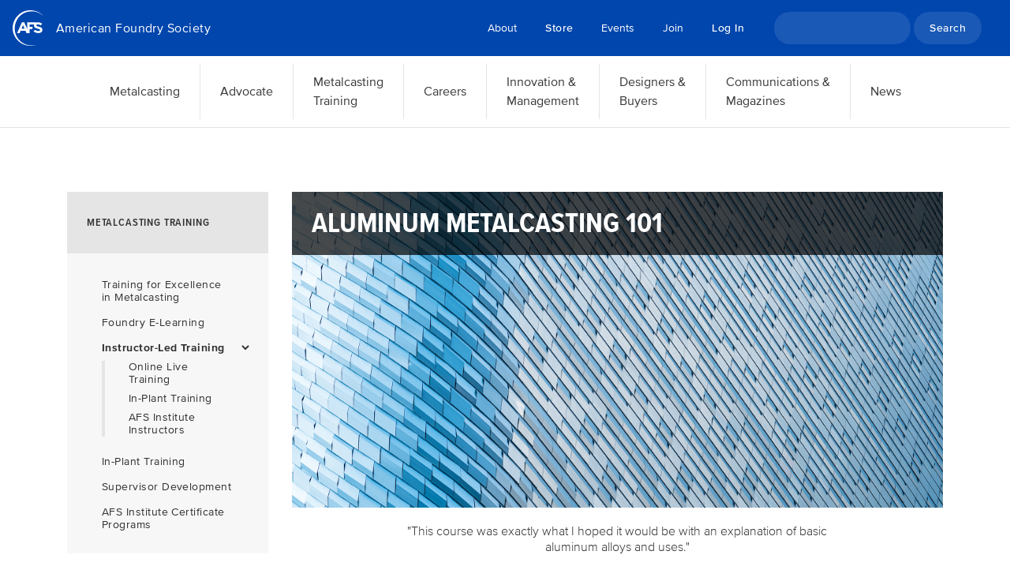

--- FILE ---
content_type: text/html; charset=UTF-8
request_url: https://www.afsinc.org/courses/aluminum-metalcasting-101
body_size: 12918
content:
<!DOCTYPE html>
<html lang="en" dir="ltr">
  <head>
    <meta charset="utf-8" />
<noscript><style>form.antibot * :not(.antibot-message) { display: none !important; }</style>
</noscript><script>window.dataLayer = window.dataLayer || [];function gtag(){dataLayer.push(arguments)};gtag("js", new Date());gtag("set", "developer_id.dMDhkMT", true);gtag("config", "UA-31403565-4", {"groups":"default","page_placeholder":"PLACEHOLDER_page_path","allow_ad_personalization_signals":false});</script>
<meta name="Generator" content="Drupal 10 (https://www.drupal.org)" />
<meta name="MobileOptimized" content="width" />
<meta name="HandheldFriendly" content="true" />
<meta name="viewport" content="width=device-width, initial-scale=1.0" />
<script>window.$zoho=window.$zoho || {};$zoho.salesiq=$zoho.salesiq||{ready:function(){}};</script>
<script id="zsiqscript" src="https://salesiq.zohopublic.com/widget?plugin_source=drupal&amp;wc=siq72968a1474136b583f608213ca109eab339f88184a5cf937dd7036ed8a9d77fbafa55556bce6b953cfcb6eca55915522" defer=""></script>
<style>div#sliding-popup, div#sliding-popup .eu-cookie-withdraw-banner, .eu-cookie-withdraw-tab {background: #0779bf} div#sliding-popup.eu-cookie-withdraw-wrapper { background: transparent; } #sliding-popup h1, #sliding-popup h2, #sliding-popup h3, #sliding-popup p, #sliding-popup label, #sliding-popup div, .eu-cookie-compliance-more-button, .eu-cookie-compliance-secondary-button, .eu-cookie-withdraw-tab { color: #ffffff;} .eu-cookie-withdraw-tab { border-color: #ffffff;}</style>
<link rel="icon" href="/themes/foundry/favicon.ico" type="image/vnd.microsoft.icon" />
<link rel="canonical" href="https://www.afsinc.org/courses/aluminum-metalcasting-101" />
<link rel="shortlink" href="https://www.afsinc.org/node/306" />
<script>(function(w,d,s,l,i){w[l]=w[l]||[];w[l].push({'gtm.start':new Date().getTime(),event:'gtm.js'});var f=d.getElementsByTagName(s)[0];var j=d.createElement(s);var dl=l!='dataLayer'?'&l='+l:'';j.src='https://www.googletagmanager.com/gtm.js?id='+i+dl+'';j.async=true;f.parentNode.insertBefore(j,f);})(window,document,'script','dataLayer','GTM-PPH23RL');</script>
<script src="/sites/default/files/eu_cookie_compliance/eu_cookie_compliance.script.js?t8yaly" defer></script>

    <title>Aluminum Metalcasting 101 | American Foundry Society</title>
    <link rel="stylesheet" media="all" href="/sites/default/files/css/css_UcJ_zeixo5v3MwTmp7U9ntjZhwek0o2GpRe2os1lZdA.css?delta=0&amp;language=en&amp;theme=foundry&amp;include=eJxtyDsOwCAIANALGTmSQcVq6oeADN6-3bp0eskjC2mtu9HL4N5wJgL6yZCpoPXtyrKZ5cDANh2j4CXIVSGLMXb_jbfJFnvTStnp0U0DIio9ZWQtpA" />
<link rel="stylesheet" media="all" href="/sites/default/files/css/css_5KRn8lUFpkupGLKHIqhrdcYyTAxmrxtauiEUfocEu1g.css?delta=1&amp;language=en&amp;theme=foundry&amp;include=eJxtyDsOwCAIANALGTmSQcVq6oeADN6-3bp0eskjC2mtu9HL4N5wJgL6yZCpoPXtyrKZ5cDANh2j4CXIVSGLMXb_jbfJFnvTStnp0U0DIio9ZWQtpA" />

    
  </head>
  <body class="courses path-node page-node-type-course has-sidebar-first one-sidebar">
        <a href="#main-content" class="visually-hidden focusable skip-link">
      Skip to main content
    </a>

    <noscript><iframe src="https://www.googletagmanager.com/ns.html?id=GTM-PPH23RL" height="0" width="0" style="display:none;visibility:hidden"></iframe></noscript>
      <div class="dialog-off-canvas-main-canvas" data-off-canvas-main-canvas>
    
<nav id="navbar-menu--top" class="navbar navbar-expand-lg">
        


<a href="/" title="Home" rel="home" class="navbar-brand">
    <img src="/themes/foundry/logo.svg" alt="Home" />
</a>
<div class="site-name d-inline-block">
    <a href="/" title="Home" rel="home">American Foundry Society</a>
</div>

  
  <button class="navbar-toggler" type="button" data-toggle="collapse" data-target="#navbar-collapse--menu--mobile" aria-controls="navbar-top" aria-expanded="false" aria-label="Toggle navigation">
    <span class="navbar-toggler-icon"></span>
  </button>
  <div class="collapse navbar-collapse" id="navbar-menu--top">
          <div role="navigation" aria-labelledby="block-top-menu" id="block-top" class="block block-menu navigation menu--top ml-auto">
              
    
        
              <ul class="menu-top navbar-nav">
                <li class="nav-item menu-item--expanded dropdown">
                  <span class="nav-link">About</span>
                                                <div class="dropdown-menu">
                              <a href="/message-ceo" class="dropdown-item">Message from the CEO</a>
                                        <a href="/mission" class="dropdown-item">Mission</a>
                                        <a href="/board-of-directors" class="dropdown-item">Board of Directors</a>
                                        <a href="/staff" class="dropdown-item">Staff</a>
                                        <a href="/speakers-bureau" class="dropdown-item">Speakers Bureau</a>
                                        <a href="/membership-roi" class="dropdown-item">Membership ROI</a>
                                        <a href="https://hub.afsinc.org/apex/CorpMemberList" class="dropdown-item">Corporate Members List</a>
                                        <a href="/corporate-members-list" class="dropdown-item">Corporate Members Map</a>
                                        <a href="/careers-afs" class="dropdown-item">Careers at AFS</a>
                                        <a href="/get-involved" class="dropdown-item">Get Involved</a>
                                        <a href="/faqs" class="dropdown-item">FAQs</a>
                                        <a href="/history" class="dropdown-item">History</a>
                                        <a href="/afs-antitrust-compliance-policy" class="dropdown-item">Antitrust Compliance Policy</a>
                                    </div>
            
              </li>
                <li class="nav-item">
                  <a href="https://hub.afsinc.org/s/" class="nav-link">Store</a>
                      </li>
                <li class="nav-item menu-item--expanded dropdown">
                  <span class="nav-link">Events</span>
                                                <div class="dropdown-menu">
                              <a href="/events" class="dropdown-item">Events Calendar</a>
                                        <a href="https://outlook.office365.com/calendar/published/e555da53e25d4687aa3fde5f4313ce12@afsinc.org/61f49a7f85ef4d9cb2147865631693bd7418158918434627019/calendar.html" class="dropdown-item">Chapter Calendar</a>
                                        <a href="https://outlook.office365.com/owa/calendar/8af26c860dce44db8361971103bcd38f@AFS1695.onmicrosoft.com/8195b427faf34338b764a7b652bd753414645204090375994354/calendar.html" class="dropdown-item">Committee Calendar</a>
                                        <a href="/sponsor-afs-event" class="dropdown-item">Sponsor an Event</a>
                                        <a href="https://hub.afsinc.org/nc__upcomingevents?type=Institute+Class" class="dropdown-item">Institute Courses</a>
                                        <a href="/trade-shows" class="dropdown-item">Tradeshows and Annual Meetings</a>
                                        <a href="/conferences" class="dropdown-item">Conferences</a>
                                        <a href="https://onlive.afsinc.org/home" class="dropdown-item">AFS OnLive</a>
                                        <a href="https://hub.afsinc.org/nc__upcomingevents?type=Webinar" class="dropdown-item">Upcoming Webinars</a>
                                        <a href="https://www.afsinc.org/members-only-webinars" class="dropdown-item">Webinar Archive</a>
                                        <a href="/premier-speakers" class="dropdown-item">Premier Speakers</a>
                                        <a href="/regionals" class="dropdown-item">Regionals</a>
                                    </div>
            
              </li>
                <li class="nav-item menu-item--expanded dropdown">
                  <span class="nav-link">Join</span>
                                                <div class="dropdown-menu">
                              <a href="/membership-roi" class="dropdown-item">Membership ROI</a>
                                        <a href="/corporate-membership" class="dropdown-item">Corporate Membership</a>
                                        <a href="/individual-membership" class="dropdown-item">Individual Membership</a>
                                        <a href="/annual-reports" class="dropdown-item">Annual Report</a>
                                        <a href="/business" class="dropdown-item">Grow Your Business with AFS</a>
                                        <a href="https://hub.afsinc.org/apex/CorpMemberList" class="dropdown-item">Corporate Members List</a>
                                        <a href="https://www.afsinc.org/corporate-members-list" class="dropdown-item">Corporate Members Map</a>
                                    </div>
            
              </li>
                <li class="nav-item">
                  <a href="https://hub.afsinc.org/NC__Login" class="nav-link">Log In</a>
                      </li>
          </ul>
      


  </div>
<div class="search-block-form block block-search container-inline my-2 my-lg-0" data-drupal-selector="search-block-form" id="block-searchform" role="search">
  
    
      <form action="/search/node" method="get" id="search-block-form" accept-charset="UTF-8">
  <div class="js-form-item form-item js-form-type-search form-type-search js-form-item-keys form-item-keys form-no-label">
      <label for="edit-keys" class="visually-hidden">Search</label>
        <input title="Enter the terms you wish to search for." data-drupal-selector="edit-keys" type="search" id="edit-keys" name="keys" value="" size="15" maxlength="128" class="form-search" />

        </div>

<div data-drupal-selector="edit-actions" class="form-actions js-form-wrapper form-wrapper" id="edit-actions"><input data-drupal-selector="edit-submit" type="submit" id="edit-submit" value="Search" class="button js-form-submit form-submit" />
</div>
</form>

  </div>

  
  </div>
</nav>

  <div class="region region-navigation d-none d-lg-block">
    <div class="container">
                      
              <ul class="nav nav-main justify-content-center menu menu-main">
                      <li class="menu-item menu-item--expanded nav-item dropdown">
                      <span class="nav-link">Metalcasting</span>
                                                    <div class="dropdown-menu">
                              <a href="/about-metalcasting" class="dropdown-item">About Metalcasting</a>
                                        <a href="/metalcasters-quarterly-outlook-survey" class="dropdown-item">Quarterly Outlook Survey</a>
                                        <a href="https://www.afsinc.org/us-metalcasting-industry-impact-us-jobs-economy" class="dropdown-item">Metalcasting Economic Impact</a>
                                        <a href="/industry-statistics" class="dropdown-item">Industry Statistics</a>
                                        <a href="/careers-metalcasting" class="dropdown-item">Careers in Metalcasting</a>
                                        <a href="/conversions" class="dropdown-item">Conversions</a>
                                        <a href="/reshoring" class="dropdown-item">Reshoring</a>
                                        <a href="/environmental-health-safety" class="dropdown-item">Environmental Health and Safety</a>
                                        <a href="/sustainability-metalcasting" class="dropdown-item">Sustainability</a>
                                        <a href="https://hub.afsinc.org/nc__store?category=a1k1a0000022LzrAAE" class="dropdown-item">AFS Store</a>
                                        <a href="/we-love-metalcasting" class="dropdown-item">We Love Metalcasting</a>
                                        <a href="/demonstrations-foundry-box" class="dropdown-item">Demonstrations (Foundry In a Box)</a>
                                        <a href="/communications" class="dropdown-item">Metalcasting Communications Resources</a>
                                  </div>
            
                  </li>
                      <li class="menu-item menu-item--expanded nav-item dropdown">
                      <span class="nav-link">Advocate</span>
                                                    <div class="dropdown-menu">
                              <a href="https://www.afsinc.org/government-affairs-fly" class="dropdown-item">Government Affairs Fly-In</a>
                                        <a href="/afs-agenda-strong-metalcasting-economy" class="dropdown-item">Policy Agenda</a>
                                        <a href="/advocacy-efforts" class="dropdown-item">Advocacy Efforts</a>
                                        <a href="/afs-advocacy-achievements" class="dropdown-item">AFS Advocacy Achievements</a>
                                        <a href="/castings-wherever-you-are" class="dropdown-item">Castings. Wherever you are.</a>
                                        <a href="/recycling-and-beneficial-use-foundry-byproducts" class="dropdown-item">Recycling and Beneficial Use of Foundry Byproducts</a>
                                        <a href="/congressional-champion-award" class="dropdown-item">Congressional Champion Award</a>
                                  </div>
            
                  </li>
                      <li class="menu-item menu-item--expanded menu-item--active-trail nav-item dropdown">
                      <span class="nav-link">Metalcasting <br />
 Training</span>
                                                    <div class="dropdown-menu">
                              <a href="/training-excellence-metalcasting" class="dropdown-item">Training for Excellence in Metalcasting</a>
                                        <a href="/foundry-e-learning" class="dropdown-item">Foundry E-Learning</a>
                                        <a href="/instructor-led-training" class="dropdown-item">Instructor-Led Training</a>
                                        <a href="https://www.afsinc.org/in-plant-training" class="dropdown-item">In-Plant Training</a>
                                        <a href="/introduction-supervisor-development" class="dropdown-item">Supervisor Development</a>
                                        <a href="https://www.afsinc.org/afs-institute-certificate-programs" class="dropdown-item">AFS Institute Certificate Programs</a>
                                  </div>
            
                  </li>
                      <li class="menu-item menu-item--expanded nav-item dropdown">
                      <span class="nav-link">Careers</span>
                                                    <div class="dropdown-menu">
                              <a href="/careers-metalcasting" class="dropdown-item">Careers in Metalcasting</a>
                                        <a href="https://afsinc-jobs.careerwebsite.com" class="dropdown-item">Job Board</a>
                                        <a href="/career-enhanced-afs-involvement" class="dropdown-item">Career Enrichment</a>
                                        <a href="https://www.afsinc.org/we-love-metalcasting" class="dropdown-item">We Love Metalcasting</a>
                                        <a href="/manufacturing-day" class="dropdown-item">Manufacturing Day</a>
                                        <a href="https://www.afsinc.org/afs-young-professionals" class="dropdown-item">AFS Young Professionals</a>
                                        <a href="https://www.afsinc.org/women-metalcasting" class="dropdown-item">Women in Metalcasting</a>
                                        <a href="https://www.afsinc.org/student-chapters-0" class="dropdown-item">Student Chapters</a>
                                        <a href="/student-outreach" class="dropdown-item">Student Outreach</a>
                                        <a href="/ijmc-fef-student-research-competition" class="dropdown-item">Student Research Competition</a>
                                  </div>
            
                  </li>
                      <li class="menu-item menu-item--expanded nav-item dropdown">
                      <span class="nav-link">Innovation &amp; <br />
 Management</span>
                                                    <div class="dropdown-menu">
                              <a href="https://www.afsinc.org/freight-savings-and-logistics-solutions" class="dropdown-item">Freight Savings and Logistics</a>
                                        <a href="/research" class="dropdown-item">Research</a>
                                        <a href="/afs-policies-and-authorship-guides" class="dropdown-item">AFS Policies and Authorship Guides</a>
                                        <a href="https://www.afsinc.org/peters-robison-afs-metalcasting-library" class="dropdown-item">AFS Library</a>
                                        <a href="https://www.afsinc.org/casting-connection" class="dropdown-item">Casting Connection</a>
                                        <a href="/afs-committees" class="dropdown-item">AFS Committees</a>
                                        <a href="/human-resource-tools" class="dropdown-item">Human Resource Tools</a>
                                        <a href="/metalcasting-marketing" class="dropdown-item">Metalcasting Marketing</a>
                                        <a href="/afs-energy-program" class="dropdown-item">Energy Programs</a>
                                        <a href="https://www.afsinc.org/regional-chapters" class="dropdown-item">Regional Chapters</a>
                                        <a href="https://www.afsinc.org/afs-peer-review-2026" class="dropdown-item">AFS Peer Review</a>
                                        <a href="/insurance-solutions" class="dropdown-item">Endorsed Insurance and Risk Management</a>
                                        <a href="https://afsinc.secure-platform.com/awards" class="dropdown-item">National Awards Nominations</a>
                                  </div>
            
                  </li>
                      <li class="menu-item menu-item--expanded nav-item dropdown">
                      <span class="nav-link">Designers &amp; <br />
 Buyers</span>
                                                    <div class="dropdown-menu">
                              <a href="https://www.afscads.com/" class="dropdown-item">Casting Alloy Data Search</a>
                                        <a href="/metalcaster-directory" class="dropdown-item">Casting Source Directory</a>
                                        <a href="https://www.sfsa.org/tutorials/" class="dropdown-item">Design Tutorials</a>
                                        <a href="http://www.afsinc.org/peters-robison-afs-metalcasting-library" class="dropdown-item">AFS Library</a>
                                        <a href="/cast-north-america" class="dropdown-item">Cast In North America</a>
                                        <a href="http://www.castingsource.com/" class="dropdown-item">Casting Source</a>
                                  </div>
            
                  </li>
                      <li class="menu-item menu-item--expanded nav-item dropdown">
                      <span class="nav-link">Communications &amp; <br />
 Magazines</span>
                                                    <div class="dropdown-menu">
                              <a href="/publications" class="dropdown-item">Publications</a>
                                        <a href="http://www.moderncasting.com" class="dropdown-item">Modern Casting</a>
                                        <a href="http://www.castingsource.com" class="dropdown-item">Casting Source</a>
                                        <a href="https://onlive.afsinc.org/home" class="dropdown-item">AFS OnLive</a>
                                        <a href="https://castingconnection.afsinc.org/home" class="dropdown-item">Casting Connection</a>
                                        <a href="https://suppliermarketplace.net/" class="dropdown-item">SupplierMarketplace.net</a>
                                        <a href="/buyer-guide-supplier-market-place-categories" class="dropdown-item">   Category List</a>
                                        <a href="/proud-member-logos" class="dropdown-item">Proud Member Logos</a>
                                        <a href="/advertising-opportunities" class="dropdown-item">Advertising</a>
                                        <a href="/photo-galleries" class="dropdown-item">Photo Galleries</a>
                                        <a href="/annual-reports" class="dropdown-item">Annual Report</a>
                                  </div>
            
                  </li>
                      <li class="menu-item menu-item--collapsed nav-item">
                      <a href="/news" class="nav-link">News</a>
                            </li>
            </ul>
      


    
    </div>
  </div>

<div id="mobile-nav" class="d-lg-none py-1">
  <nav id="navbar--menu--mobile" class="navbar navbar-expand-lg navbar-light">
    <div class="collapse navbar-collapse" id="navbar-collapse--menu--mobile">
      
              <ul class="menu menu-mobile navbar-nav">
                    <li class="nav-item menu-item--expanded px-3">
                        <a href="#" class="nav-link"  data-toggle="dropdown">About</a>
        <div class="dropdown-menu border-0" aria-labelledby="navbarDropdown">
                        <ul class="menu list-unstyled">
                    <li class="nav-item px-3">
                        <a href="/message-ceo" class="nav-link">Message from the CEO</a>
              </li>
                <li class="nav-item px-3">
                        <a href="/mission" class="nav-link">Mission</a>
              </li>
                <li class="nav-item px-3">
                        <a href="/board-of-directors" class="nav-link">Board of Directors</a>
              </li>
                <li class="nav-item px-3">
                        <a href="/staff" class="nav-link">Staff</a>
              </li>
                <li class="nav-item px-3">
                        <a href="/speakers-bureau" class="nav-link">Speakers Bureau</a>
              </li>
                <li class="nav-item menu-item--collapsed px-3">
                        <a href="/membership-roi" class="nav-link">Membership ROI</a>
              </li>
                <li class="nav-item px-3">
                        <a href="https://hub.afsinc.org/apex/CorpMemberList" class="nav-link">Corporate Members List</a>
              </li>
                <li class="nav-item px-3">
                        <a href="/corporate-members-list" class="nav-link">Corporate Members Map</a>
              </li>
                <li class="nav-item px-3">
                        <a href="/careers-afs" class="nav-link">Careers at AFS</a>
              </li>
                <li class="nav-item menu-item--collapsed px-3">
                        <a href="/get-involved" class="nav-link">Get Involved</a>
              </li>
                <li class="nav-item px-3">
                        <a href="/faqs" class="nav-link">FAQs</a>
              </li>
                <li class="nav-item menu-item--collapsed px-3">
                        <a href="/history" class="nav-link">History</a>
              </li>
                <li class="nav-item px-3">
                        <a href="/afs-antitrust-compliance-policy" class="nav-link">Antitrust Compliance Policy</a>
              </li>
        </ul>
  
        </div>
              </li>
                <li class="nav-item px-3">
                        <a href="https://hub.afsinc.org/s/" class="nav-link">Store</a>
              </li>
                <li class="nav-item menu-item--expanded px-3">
                        <a href="#" class="nav-link"  data-toggle="dropdown">Events</a>
        <div class="dropdown-menu border-0" aria-labelledby="navbarDropdown">
                        <ul class="menu list-unstyled">
                    <li class="nav-item px-3">
                        <a href="/events" class="nav-link">Events Calendar</a>
              </li>
                <li class="nav-item px-3">
                        <a href="https://outlook.office365.com/calendar/published/e555da53e25d4687aa3fde5f4313ce12@afsinc.org/61f49a7f85ef4d9cb2147865631693bd7418158918434627019/calendar.html" class="nav-link">Chapter Calendar</a>
              </li>
                <li class="nav-item px-3">
                        <a href="https://outlook.office365.com/owa/calendar/8af26c860dce44db8361971103bcd38f@AFS1695.onmicrosoft.com/8195b427faf34338b764a7b652bd753414645204090375994354/calendar.html" class="nav-link">Committee Calendar</a>
              </li>
                <li class="nav-item px-3">
                        <a href="/sponsor-afs-event" class="nav-link">Sponsor an Event</a>
              </li>
                <li class="nav-item px-3">
                        <a href="https://hub.afsinc.org/nc__upcomingevents?type=Institute+Class" class="nav-link">Institute Courses</a>
              </li>
                <li class="nav-item menu-item--collapsed px-3">
                        <a href="/trade-shows" class="nav-link">Tradeshows and Annual Meetings</a>
              </li>
                <li class="nav-item px-3">
                        <a href="/conferences" class="nav-link">Conferences</a>
              </li>
                <li class="nav-item px-3">
                        <a href="https://onlive.afsinc.org/home" class="nav-link">AFS OnLive</a>
              </li>
                <li class="nav-item px-3">
                        <a href="https://hub.afsinc.org/nc__upcomingevents?type=Webinar" class="nav-link">Upcoming Webinars</a>
              </li>
                <li class="nav-item px-3">
                        <a href="https://www.afsinc.org/members-only-webinars" class="nav-link">Webinar Archive</a>
              </li>
                <li class="nav-item px-3">
                        <a href="/premier-speakers" class="nav-link">Premier Speakers</a>
              </li>
                <li class="nav-item px-3">
                        <a href="/regionals" class="nav-link">Regionals</a>
              </li>
        </ul>
  
        </div>
              </li>
                <li class="nav-item menu-item--expanded px-3">
                        <a href="#" class="nav-link"  data-toggle="dropdown">Join</a>
        <div class="dropdown-menu border-0" aria-labelledby="navbarDropdown">
                        <ul class="menu list-unstyled">
                    <li class="nav-item px-3">
                        <a href="/membership-roi" class="nav-link">Membership ROI</a>
              </li>
                <li class="nav-item px-3">
                        <a href="/corporate-membership" class="nav-link">Corporate Membership</a>
              </li>
                <li class="nav-item px-3">
                        <a href="/individual-membership" class="nav-link">Individual Membership</a>
              </li>
                <li class="nav-item px-3">
                        <a href="/annual-reports" class="nav-link">Annual Report</a>
              </li>
                <li class="nav-item px-3">
                        <a href="/business" class="nav-link">Grow Your Business with AFS</a>
              </li>
                <li class="nav-item px-3">
                        <a href="https://hub.afsinc.org/apex/CorpMemberList" class="nav-link">Corporate Members List</a>
              </li>
                <li class="nav-item px-3">
                        <a href="https://www.afsinc.org/corporate-members-list" class="nav-link">Corporate Members Map</a>
              </li>
        </ul>
  
        </div>
              </li>
                <li class="nav-item px-3">
                        <a href="https://hub.afsinc.org/NC__Login" class="nav-link">Log In</a>
              </li>
                <li class="nav-item menu-item--expanded px-3">
                        <a href="#" class="nav-link"  data-toggle="dropdown">Metalcasting</a>
        <div class="dropdown-menu border-0" aria-labelledby="navbarDropdown">
                        <ul class="menu list-unstyled">
                    <li class="nav-item px-3">
                        <a href="/about-metalcasting" class="nav-link">About Metalcasting</a>
              </li>
                <li class="nav-item px-3">
                        <a href="/metalcasters-quarterly-outlook-survey" class="nav-link">Quarterly Outlook Survey</a>
              </li>
                <li class="nav-item px-3">
                        <a href="https://www.afsinc.org/us-metalcasting-industry-impact-us-jobs-economy" class="nav-link">Metalcasting Economic Impact</a>
              </li>
                <li class="nav-item px-3">
                        <a href="/industry-statistics" class="nav-link">Industry Statistics</a>
              </li>
                <li class="nav-item px-3">
                        <a href="/careers-metalcasting" class="nav-link">Careers in Metalcasting</a>
              </li>
                <li class="nav-item px-3">
                        <a href="/conversions" class="nav-link">Conversions</a>
              </li>
                <li class="nav-item px-3">
                        <a href="/reshoring" class="nav-link">Reshoring</a>
              </li>
                <li class="nav-item px-3">
                        <a href="/environmental-health-safety" class="nav-link">Environmental Health and Safety</a>
              </li>
                <li class="nav-item px-3">
                        <a href="/sustainability-metalcasting" class="nav-link">Sustainability</a>
              </li>
                <li class="nav-item px-3">
                        <a href="https://hub.afsinc.org/nc__store?category=a1k1a0000022LzrAAE" class="nav-link">AFS Store</a>
              </li>
                <li class="nav-item px-3">
                        <a href="/we-love-metalcasting" class="nav-link">We Love Metalcasting</a>
              </li>
                <li class="nav-item px-3">
                        <a href="/demonstrations-foundry-box" class="nav-link">Demonstrations (Foundry In a Box)</a>
              </li>
                <li class="nav-item px-3">
                        <a href="/communications" class="nav-link">Metalcasting Communications Resources</a>
              </li>
        </ul>
  
        </div>
              </li>
                <li class="nav-item menu-item--expanded px-3">
                        <a href="#" class="nav-link"  data-toggle="dropdown">Advocate</a>
        <div class="dropdown-menu border-0" aria-labelledby="navbarDropdown">
                        <ul class="menu list-unstyled">
                    <li class="nav-item px-3">
                        <a href="https://www.afsinc.org/government-affairs-fly" class="nav-link">Government Affairs Fly-In</a>
              </li>
                <li class="nav-item menu-item--collapsed px-3">
                        <a href="/afs-agenda-strong-metalcasting-economy" class="nav-link">Policy Agenda</a>
              </li>
                <li class="nav-item menu-item--collapsed px-3">
                        <a href="/advocacy-efforts" class="nav-link">Advocacy Efforts</a>
              </li>
                <li class="nav-item px-3">
                        <a href="/afs-advocacy-achievements" class="nav-link">AFS Advocacy Achievements</a>
              </li>
                <li class="nav-item px-3">
                        <a href="/castings-wherever-you-are" class="nav-link">Castings. Wherever you are.</a>
              </li>
                <li class="nav-item menu-item--collapsed px-3">
                        <a href="/recycling-and-beneficial-use-foundry-byproducts" class="nav-link">Recycling and Beneficial Use of Foundry Byproducts</a>
              </li>
                <li class="nav-item px-3">
                        <a href="/congressional-champion-award" class="nav-link">Congressional Champion Award</a>
              </li>
        </ul>
  
        </div>
              </li>
                <li class="nav-item menu-item--expanded active px-3">
                        <a href="#" class="nav-link"  data-toggle="dropdown">Metalcasting Training</a>
        <div class="dropdown-menu border-0" aria-labelledby="navbarDropdown">
                        <ul class="menu list-unstyled">
                    <li class="nav-item px-3">
                        <a href="/training-excellence-metalcasting" class="nav-link">Training for Excellence in Metalcasting</a>
              </li>
                <li class="nav-item menu-item--collapsed px-3">
                        <a href="/foundry-e-learning" class="nav-link">Foundry E-Learning</a>
              </li>
                <li class="nav-item menu-item--collapsed active px-3">
                        <a href="/instructor-led-training" class="nav-link">Instructor-Led Training</a>
              </li>
                <li class="nav-item px-3">
                        <a href="https://www.afsinc.org/in-plant-training" class="nav-link">In-Plant Training</a>
              </li>
                <li class="nav-item px-3">
                        <a href="/introduction-supervisor-development" class="nav-link">Supervisor Development</a>
              </li>
                <li class="nav-item px-3">
                        <a href="https://www.afsinc.org/afs-institute-certificate-programs" class="nav-link">AFS Institute Certificate Programs</a>
              </li>
        </ul>
  
        </div>
              </li>
                <li class="nav-item menu-item--expanded px-3">
                        <a href="#" class="nav-link"  data-toggle="dropdown">Careers</a>
        <div class="dropdown-menu border-0" aria-labelledby="navbarDropdown">
                        <ul class="menu list-unstyled">
                    <li class="nav-item px-3">
                        <a href="/careers-metalcasting" class="nav-link">Careers in Metalcasting</a>
              </li>
                <li class="nav-item px-3">
                        <a href="https://afsinc-jobs.careerwebsite.com" class="nav-link">Job Board</a>
              </li>
                <li class="nav-item px-3">
                        <a href="/career-enhanced-afs-involvement" class="nav-link">Career Enrichment</a>
              </li>
                <li class="nav-item px-3">
                        <a href="https://www.afsinc.org/we-love-metalcasting" class="nav-link">We Love Metalcasting</a>
              </li>
                <li class="nav-item px-3">
                        <a href="/manufacturing-day" class="nav-link">Manufacturing Day</a>
              </li>
                <li class="nav-item px-3">
                        <a href="https://www.afsinc.org/afs-young-professionals" class="nav-link">AFS Young Professionals</a>
              </li>
                <li class="nav-item px-3">
                        <a href="https://www.afsinc.org/women-metalcasting" class="nav-link">Women in Metalcasting</a>
              </li>
                <li class="nav-item px-3">
                        <a href="https://www.afsinc.org/student-chapters-0" class="nav-link">Student Chapters</a>
              </li>
                <li class="nav-item menu-item--collapsed px-3">
                        <a href="/student-outreach" class="nav-link">Student Outreach</a>
              </li>
                <li class="nav-item px-3">
                        <a href="/ijmc-fef-student-research-competition" class="nav-link">Student Research Competition</a>
              </li>
        </ul>
  
        </div>
              </li>
                <li class="nav-item menu-item--expanded px-3">
                        <a href="#" class="nav-link"  data-toggle="dropdown">Innovation &amp; Management</a>
        <div class="dropdown-menu border-0" aria-labelledby="navbarDropdown">
                        <ul class="menu list-unstyled">
                    <li class="nav-item px-3">
                        <a href="https://www.afsinc.org/freight-savings-and-logistics-solutions" class="nav-link">Freight Savings and Logistics</a>
              </li>
                <li class="nav-item menu-item--collapsed px-3">
                        <a href="/research" class="nav-link">Research</a>
              </li>
                <li class="nav-item px-3">
                        <a href="/afs-policies-and-authorship-guides" class="nav-link">AFS Policies and Authorship Guides</a>
              </li>
                <li class="nav-item px-3">
                        <a href="https://www.afsinc.org/peters-robison-afs-metalcasting-library" class="nav-link">AFS Library</a>
              </li>
                <li class="nav-item px-3">
                        <a href="https://www.afsinc.org/casting-connection" class="nav-link">Casting Connection</a>
              </li>
                <li class="nav-item px-3">
                        <a href="/afs-committees" class="nav-link">AFS Committees</a>
              </li>
                <li class="nav-item menu-item--collapsed px-3">
                        <a href="/human-resource-tools" class="nav-link">Human Resource Tools</a>
              </li>
                <li class="nav-item px-3">
                        <a href="/metalcasting-marketing" class="nav-link">Metalcasting Marketing</a>
              </li>
                <li class="nav-item px-3">
                        <a href="/afs-energy-program" class="nav-link">Energy Programs</a>
              </li>
                <li class="nav-item px-3">
                        <a href="https://www.afsinc.org/regional-chapters" class="nav-link">Regional Chapters</a>
              </li>
                <li class="nav-item px-3">
                        <a href="https://www.afsinc.org/afs-peer-review-2026" class="nav-link">AFS Peer Review</a>
              </li>
                <li class="nav-item px-3">
                        <a href="/insurance-solutions" class="nav-link">Endorsed Insurance and Risk Management</a>
              </li>
                <li class="nav-item px-3">
                        <a href="https://afsinc.secure-platform.com/awards" class="nav-link">National Awards Nominations</a>
              </li>
        </ul>
  
        </div>
              </li>
                <li class="nav-item menu-item--expanded px-3">
                        <a href="#" class="nav-link"  data-toggle="dropdown">Designers &amp; Buyers</a>
        <div class="dropdown-menu border-0" aria-labelledby="navbarDropdown">
                        <ul class="menu list-unstyled">
                    <li class="nav-item px-3">
                        <a href="https://www.afscads.com/" class="nav-link">Casting Alloy Data Search</a>
              </li>
                <li class="nav-item px-3">
                        <a href="/metalcaster-directory" class="nav-link">Casting Source Directory</a>
              </li>
                <li class="nav-item px-3">
                        <a href="https://www.sfsa.org/tutorials/" class="nav-link">Design Tutorials</a>
              </li>
                <li class="nav-item px-3">
                        <a href="http://www.afsinc.org/peters-robison-afs-metalcasting-library" class="nav-link">AFS Library</a>
              </li>
                <li class="nav-item px-3">
                        <a href="/cast-north-america" class="nav-link">Cast In North America</a>
              </li>
                <li class="nav-item px-3">
                        <a href="http://www.castingsource.com/" class="nav-link">Casting Source</a>
              </li>
        </ul>
  
        </div>
              </li>
                <li class="nav-item menu-item--expanded px-3">
                        <a href="#" class="nav-link"  data-toggle="dropdown">Communications &amp; Magazines</a>
        <div class="dropdown-menu border-0" aria-labelledby="navbarDropdown">
                        <ul class="menu list-unstyled">
                    <li class="nav-item menu-item--collapsed px-3">
                        <a href="/publications" class="nav-link">Publications</a>
              </li>
                <li class="nav-item px-3">
                        <a href="http://www.moderncasting.com" class="nav-link">Modern Casting</a>
              </li>
                <li class="nav-item px-3">
                        <a href="http://www.castingsource.com" class="nav-link">Casting Source</a>
              </li>
                <li class="nav-item menu-item--collapsed px-3">
                        <a href="https://onlive.afsinc.org/home" class="nav-link">AFS OnLive</a>
              </li>
                <li class="nav-item px-3">
                        <a href="https://castingconnection.afsinc.org/home" class="nav-link">Casting Connection</a>
              </li>
                <li class="nav-item px-3">
                        <a href="https://suppliermarketplace.net/" class="nav-link">SupplierMarketplace.net</a>
              </li>
                <li class="nav-item px-3">
                        <a href="/buyer-guide-supplier-market-place-categories" class="nav-link">   Category List</a>
              </li>
                <li class="nav-item px-3">
                        <a href="/proud-member-logos" class="nav-link">Proud Member Logos</a>
              </li>
                <li class="nav-item px-3">
                        <a href="/advertising-opportunities" class="nav-link">Advertising</a>
              </li>
                <li class="nav-item px-3">
                        <a href="/photo-galleries" class="nav-link">Photo Galleries</a>
              </li>
                <li class="nav-item px-3">
                        <a href="/annual-reports" class="nav-link">Annual Report</a>
              </li>
        </ul>
  
        </div>
              </li>
                <li class="nav-item menu-item--collapsed px-3">
                        <a href="/news" class="nav-link">News</a>
              </li>
        </ul>
  


    </div>
  </nav>
</div>



  <div class="region region-highlighted">
    <div data-drupal-messages-fallback class="hidden"></div>

  </div>



<a id="main-content" tabindex="-1"></a>

  <main role="main" class="container">
          <div class="row">
        <div class="col-md-12">
            <div class="region region-preface">
    <div id="block-dynamic-menu-block-mobile" class="block block-afs block-dynamic-menu-block side-nav d-md-none">
  
    <div class="header">
    Metalcasting Training
  </div>
    
  <nav id="sidebar-menu-mobile" class="contextual-region block block-menu navigation">
        
              <ul class="navbar-nav">
                    <li class="nav-item menu-item">
        <a href="/training-excellence-metalcasting" title="Training for Excellence in Metalcasting" class="d-block">Training for Excellence in Metalcasting</a>
              </li>
                <li class="nav-item menu-item menu-item--collapsed">
        <a href="/foundry-e-learning" title="Foundry E-Learning" class="d-block">Foundry E-Learning</a>
              </li>
                <li class="nav-item menu-item menu-item--expanded menu-item--active-trail dropdown">
        <a href="/instructor-led-training" title="Instructor-Led Training" class="d-block">Instructor-Led Training</a>
                                <ul class="menu nav">
                    <li class="nav-item menu-item">
        <a href="https://hub.afsinc.org/nc__upcomingevents?type=Institute+Class" title="Online Live Training" class="d-block">Online Live Training</a>
              </li>
                <li class="nav-item menu-item">
        <a href="/in-plant-training" title="In-Plant Training" class="d-block">In-Plant Training</a>
              </li>
                <li class="nav-item menu-item">
        <a href="/afs-institute-instructors" title="AFS Institute Instructors" class="d-block">AFS Institute Instructors</a>
              </li>
        </ul>
  
              </li>
                <li class="nav-item menu-item">
        <a href="https://www.afsinc.org/in-plant-training" title="In-Plant Training" class="d-block">In-Plant Training</a>
              </li>
                <li class="nav-item menu-item">
        <a href="/introduction-supervisor-development" title="Supervisor Development" class="d-block">Supervisor Development</a>
              </li>
                <li class="nav-item menu-item">
        <a href="https://www.afsinc.org/afs-institute-certificate-programs" title="AFS Institute Certificate Programs" class="d-block">AFS Institute Certificate Programs</a>
              </li>
        </ul>
  


    </nav>
</div>

  </div>

        </div>
      </div>
    
<div class="row">
      <aside class="col-md-3 order-12 order-md-1 sidebar-first" role="complementary">
        <div class="region region-sidebar-first">
    <div id="block-dynamic-menu-block" class="block block-afs block-dynamic-menu-block">
  <div class="side-nav">
    
          <h3 class="header">
        Metalcasting Training
      </h3>
        
        <nav role="navigation" class="p-0">
      
                    <ul class="menu menu-main nav nav-sidebar flex-column px-4 mt-4">
                    <li class="nav-item menu-item">
        <a href="/training-excellence-metalcasting" title="Training for Excellence in Metalcasting" class="nav-link">Training for Excellence in Metalcasting</a>
              </li>
                <li class="nav-item menu-item menu-item--collapsed">
        <a href="/foundry-e-learning" title="Foundry E-Learning" class="nav-link">Foundry E-Learning</a>
              </li>
                <li class="nav-item menu-item menu-item--expanded menu-item--active-trail dropdown">
        <a href="/instructor-led-training" title="Instructor-Led Training" class="nav-link">Instructor-Led Training</a>
                                <ul>
                    <li class="nav-item menu-item">
        <a href="https://hub.afsinc.org/nc__upcomingevents?type=Institute+Class" title="Online Live Training" class="nav-link">Online Live Training</a>
              </li>
                <li class="nav-item menu-item">
        <a href="/in-plant-training" title="In-Plant Training" class="nav-link">In-Plant Training</a>
              </li>
                <li class="nav-item menu-item">
        <a href="/afs-institute-instructors" title="AFS Institute Instructors" class="nav-link">AFS Institute Instructors</a>
              </li>
        </ul>
  
              </li>
                <li class="nav-item menu-item">
        <a href="https://www.afsinc.org/in-plant-training" title="In-Plant Training" class="nav-link">In-Plant Training</a>
              </li>
                <li class="nav-item menu-item">
        <a href="/introduction-supervisor-development" title="Supervisor Development" class="nav-link">Supervisor Development</a>
              </li>
                <li class="nav-item menu-item">
        <a href="https://www.afsinc.org/afs-institute-certificate-programs" title="AFS Institute Certificate Programs" class="nav-link">AFS Institute Certificate Programs</a>
              </li>
        </ul>
  


    </nav>
      </div>
</div>

  </div>

    </aside>
          <div  class="col-md-9 content order-2">
        <div class="region region-content">
    <div id="block-foundry-content" class="block block-system block-system-main-block">
  
    
      

    <div class="row slider-wrap">
      <h1><span class="field field--name-title field--type-string field--label-hidden">Aluminum Metalcasting 101</span>
</h1>

      
      <div class="slideshow col-md-12">
        <div
          class="image"
          style="background-image: url(&quot;\/sites\/default\/files\/2023-10\/Aluminum%20Metalcasting%20101.jpg&quot;)"
        >&nbsp;</div>
      </div>
    </div>

          
            <div class="field--name-field-testimonial field--type-entity-reference-revisions field--label-hidden field__item">
  <div class="col-md-8 m-auto testimonial">
    
            <div class="clearfix text-formatted field--name-field-body field--type-text-long field--label-hidden field__item"><p>"This course was exactly what I hoped it would be with an explanation of basic aluminum alloys and uses."<br>
<br>
&nbsp;</p>
</div>
      
      </div>
</div>
      
    
        <div class="section upcoming-registration row">
      <div class="col-md-12">
        <h2>Upcoming Courses</h2>
        
<div class="list-group list-group-flush">
                      </div>

      </div>
    </div>
    
    <div class="section course-introduction row">
      <div class="col-md-12">
        
<div>
      <div>
      <h2>Overview</h2>
      <p>Participants in this introductory course will develop their knowledge of aluminum’s characteristics and properties, the use of appropriate alloying elements, latest industry applications, and important considerations when working with cast aluminum parts. Course materials include the latest information in melting and casting technology and the decision-making process for choosing specific technologies.</p>

<p>This course has been created for industry personnel looking to establish or enhance their knowledge in the practical and theoretical knowledge of the aluminum metalcasting business. It provides a comprehensive foundation of the aluminum casting processes, treatments, and practical applications, and leads participants through critical process decisions that affect final product cost. This course serves as a prerequisite for other aluminum courses.</p>

    </div>
  </div>

      </div>
    </div>

    <div class="row section learning-outcomes">
      <div class="col-md-12">
        
  <div class="clearfix text-formatted field--name-field-learning-outcomes field--type-text-long field--label-above">
    <h2 class="field__label">Learning outcomes</h2>
              <div class="field__item"><p>Course participants will learn to identify:</p>

<ul>
	<li>Principle properties of aluminum</li>
	<li>AAUS alloy classification system</li>
	<li>Role of alloying elements in aluminum castings</li>
	<li>Aluminum alloys for specific applications</li>
	<li>Common aluminum melting methods</li>
	<li>Common molding/casting methods for aluminum<br>
	&nbsp;</li>
</ul>
</div>
          </div>

      </div>

      <div class="col-md-4">
        <h4>Course Length</h4>
        1.0 day
      </div>

      <div class="col-md-4">
        <h4>CEU Units</h4>
        0.60 CEU
      </div>
    </div>

    <div class="row section">
      <div class="col-md-12">
        
  <div class="field field--name-field-course-outline field--type-entity-reference-revisions field--label-above">
    <h2 class="field__label">Course outline</h2>
          <div class="course-outline">
        <div class="item">

            <h5>Module 1: Introduction</h5>

    
</div>
      </div>
          <div class="course-outline">
        <div class="item">

            <h5>Module 2: Overview of Aluminum Processing</h5>

            <div class="clearfix text-formatted field--name-field-description field--type-text-long field--label-hidden field__item"><p>•&nbsp;&nbsp; &nbsp;Where Are Aluminum Castings Used?<br>
•&nbsp;&nbsp; &nbsp;Aluminum Processing</p>
</div>
      
    
</div>
      </div>
          <div class="course-outline">
        <div class="item">

            <h5> Module 3: Aluminum Properties</h5>

            <div class="clearfix text-formatted field--name-field-description field--type-text-long field--label-hidden field__item"><p>•&nbsp;&nbsp; &nbsp;Basic Atomic Structure<br>
•&nbsp;&nbsp; &nbsp;Mechanical Properties<br>
•&nbsp;&nbsp; &nbsp;Physical Properties</p>
</div>
      
    
</div>
      </div>
          <div class="course-outline">
        <div class="item">

            <h5>Module 4: Alloying Elements</h5>

            <div class="clearfix text-formatted field--name-field-description field--type-text-long field--label-hidden field__item"><p>•&nbsp;&nbsp; &nbsp;AAUS Alloy Designation System<br>
•&nbsp;&nbsp; &nbsp;Effects of Alloying Elements</p>
</div>
      
    
</div>
      </div>
          <div class="course-outline">
        <div class="item">

            <h5>Module 5: Applications of Aluminum Alloys</h5>

            <div class="clearfix text-formatted field--name-field-description field--type-text-long field--label-hidden field__item"><p>•&nbsp;&nbsp; &nbsp;General Applications of Alloy Families<br>
•&nbsp;&nbsp; &nbsp;Alloy Selection</p>
</div>
      
    
</div>
      </div>
          <div class="course-outline">
        <div class="item">

            <h5>Module 6: Aluminum Melting Technology</h5>

            <div class="clearfix text-formatted field--name-field-description field--type-text-long field--label-hidden field__item"><p>•&nbsp;&nbsp; &nbsp;Introduction to Aluminum Melting Technology<br>
•&nbsp;&nbsp; &nbsp;Safe Handling of Molten Aluminum<br>
•&nbsp;&nbsp; &nbsp;Furnace Types<br>
•&nbsp;&nbsp; &nbsp;Melt Process Overview<br>
•&nbsp;&nbsp; &nbsp;Impurities<br>
•&nbsp;&nbsp; &nbsp;Melt Treatments</p>
</div>
      
    
</div>
      </div>
          <div class="course-outline">
        <div class="item">

            <h5>Module 7: Aluminum Metalcasting Technology</h5>

            <div class="clearfix text-formatted field--name-field-description field--type-text-long field--label-hidden field__item"><p>•&nbsp;&nbsp; &nbsp;Sand Casting<br>
•&nbsp;&nbsp; &nbsp;Permanent Mold Casting<br>
•&nbsp;&nbsp; &nbsp;Die Casting<br>
•&nbsp;&nbsp; &nbsp;Investment Casting<br>
•&nbsp;&nbsp; &nbsp;Lost Foam Casting<br>
•&nbsp;&nbsp; &nbsp;Case Study<br>
•&nbsp;&nbsp; &nbsp;Heat Treatments</p>
</div>
      
    
</div>
      </div>
          <div class="course-outline">
        <div class="item">

            <h5>Module 8: Conclusion</h5>

    
</div>
      </div>
      </div>

      </div>
    </div>

    
  </div>

  </div>

    </div>

  </div>

  </main>




<footer role="contentinfo">
    <div class="container">
        <div class="row">
            <div class="col-md-4">
                  <div class="region region-footer-branding">
    <div id="block-footertext" class="block block-block-content block-block-contentd8155014-e190-4c87-a667-e0834fce13c9">
  
    
      
            <div class="clearfix text-formatted field--name-body field--type-text-with-summary field--label-hidden field__item"><h5><a href="https://www.afsinc.org/" data-feathr-click-track="true" data-feathr-link-aids="[&quot;62bddeb6da9b589bfb3dd4f8&quot;]">American Foundry Society</a></h5><p>1695 North Penny Lane<br>Schaumburg, IL 60173</p><p>Tel: +1-800/537-4237, +1-847/824-0181<br>Fax:+1-847/824-7848</p><div class="container"><div class="row"><div class="col-sm-3"><a href="https://www.facebook.com/americanfoundrysociety" data-feathr-click-track="true" data-feathr-link-aids="[&quot;62bddeb6da9b589bfb3dd4f8&quot;]"><img class="img-fluid" alt="Facebook" data-entity-type="file" data-entity-uuid="4f6ab5f0-81d2-4762-9bfb-69f7ebf1ff8d" src="/sites/default/files/inline-images/Facebook.png" width="50" height="50" loading="lazy"></a></div><div class="col-sm-3"><a href="https://twitter.com/AmerFoundrySoc" data-feathr-click-track="true" data-feathr-link-aids="[&quot;62bddeb6da9b589bfb3dd4f8&quot;]"><img class="img-fluid" alt="Twitter" data-entity-type="file" data-entity-uuid="b47c78bf-182a-444b-97cb-d90f65224a55" src="/sites/default/files/inline-images/X.png" width="50" height="50" loading="lazy"></a></div><div class="col-sm-3"><a href="https://castingconnection.afsinc.org/home" data-feathr-click-track="true" data-feathr-link-aids="[&quot;62bddeb6da9b589bfb3dd4f8&quot;]"><img class="img-fluid" alt="Casting Connections" data-entity-type="file" data-entity-uuid="912b26ff-3be3-4a3d-9f6f-6272376a6314" src="/sites/default/files/inline-images/CastingConnects.png" width="50" height="50" loading="lazy"></a></div><div class="col-sm-3"><a href="https://www.afsinc.org/metalcasting-tv" data-feathr-click-track="true" data-feathr-link-aids="[&quot;62bddeb6da9b589bfb3dd4f8&quot;]"><img class="img-fluid" alt="Videos" data-entity-type="file" data-entity-uuid="62503397-4966-45b6-acfa-8730b70f19ec" src="/sites/default/files/inline-images/youtube.png" width="50" height="50" loading="lazy"></a></div></div></div></div>
      
  </div>

  </div>

            </div>
            <div class="ml-auto links">
                  <div class="region region-footer">
    <nav role="navigation" aria-labelledby="block-foundry-footer-menu" id="block-foundry-footer" class="block block-menu navigation menu--footer">
            
  <h2 class="visually-hidden" id="block-foundry-footer-menu">Footer menu</h2>
  

        
              <ul class="menu menu-footer">
                    <li class="menu-item">
        <a href="https://www.fefinc.org/">FEF</a>
              </li>
                <li class="menu-item">
        <a href="/privacy-policy" data-drupal-link-system-path="node/793">Privacy Policy</a>
              </li>
                <li class="menu-item">
        <a href="/code-conduct" data-drupal-link-system-path="node/1232">Code of Conduct</a>
              </li>
                <li class="menu-item">
        <a href="/contact-us" data-drupal-link-system-path="node/4767">Contact Us</a>
              </li>
                <li class="menu-item">
        <a href="/sitemap" data-drupal-link-system-path="sitemap">Site Map</a>
              </li>
                <li class="menu-item">
        <a href="/nimble_user/oauth/login" data-drupal-link-system-path="nimble_user/oauth/login">Log In</a>
              </li>
                <li class="menu-item">
        <a href="https://www.afsinc.org/afs-policies-and-authorship-guides">AFS Policies &amp; Authorship Guidelines</a>
              </li>
                <li class="menu-item">
        <a href="https://www.afsinc.org/afs-copyright-policy-terms-use-and-prohibition-use-generative-artificial-intelligence-ai">AI Terms of Use Policy</a>
              </li>
        </ul>
  


  </nav>

  </div>

            </div>
        </div>
    </div>
</footer>

  </div>

    

    <script type="application/json" data-drupal-selector="drupal-settings-json">{"path":{"baseUrl":"\/","pathPrefix":"","currentPath":"node\/306","currentPathIsAdmin":false,"isFront":false,"currentLanguage":"en"},"pluralDelimiter":"\u0003","suppressDeprecationErrors":true,"google_analytics":{"account":"UA-31403565-4","trackOutbound":true,"trackMailto":true,"trackTel":true,"trackDownload":true,"trackDownloadExtensions":"7z|aac|arc|arj|asf|asx|avi|bin|csv|doc(x|m)?|dot(x|m)?|exe|flv|gif|gz|gzip|hqx|jar|jpe?g|js|mp(2|3|4|e?g)|mov(ie)?|msi|msp|pdf|phps|png|ppt(x|m)?|pot(x|m)?|pps(x|m)?|ppam|sld(x|m)?|thmx|qtm?|ra(m|r)?|sea|sit|tar|tgz|torrent|txt|wav|wma|wmv|wpd|xls(x|m|b)?|xlt(x|m)|xlam|xml|z|zip"},"eu_cookie_compliance":{"cookie_policy_version":"1.0.0","popup_enabled":false,"popup_agreed_enabled":false,"popup_hide_agreed":false,"popup_clicking_confirmation":false,"popup_scrolling_confirmation":false,"popup_html_info":false,"use_mobile_message":false,"mobile_popup_html_info":false,"mobile_breakpoint":768,"popup_html_agreed":false,"popup_use_bare_css":false,"popup_height":"auto","popup_width":"100%","popup_delay":1000,"popup_link":"\/privacy-policy","popup_link_new_window":true,"popup_position":false,"fixed_top_position":true,"popup_language":"en","store_consent":false,"better_support_for_screen_readers":false,"cookie_name":"","reload_page":false,"domain":"","domain_all_sites":false,"popup_eu_only":false,"popup_eu_only_js":false,"cookie_lifetime":100,"cookie_session":0,"set_cookie_session_zero_on_disagree":0,"disagree_do_not_show_popup":false,"method":"opt_out","automatic_cookies_removal":false,"allowed_cookies":"","withdraw_markup":"\u003Cbutton type=\u0022button\u0022 class=\u0022eu-cookie-withdraw-tab\u0022\u003EPrivacy settings\u003C\/button\u003E\n\u003Cdiv aria-labelledby=\u0022popup-text\u0022 class=\u0022eu-cookie-withdraw-banner\u0022\u003E\n  \u003Cdiv class=\u0022popup-content info eu-cookie-compliance-content\u0022\u003E\n    \u003Cdiv id=\u0022popup-text\u0022 class=\u0022eu-cookie-compliance-message\u0022 role=\u0022document\u0022\u003E\n      \u003Ch2\u003EWe use cookies on this site to enhance your user experience\u003C\/h2\u003E\n\u003Cp\u003EYou have given your consent for us to set cookies.\u003C\/p\u003E\n\n    \u003C\/div\u003E\n    \u003Cdiv id=\u0022popup-buttons\u0022 class=\u0022eu-cookie-compliance-buttons\u0022\u003E\n      \u003Cbutton type=\u0022button\u0022 class=\u0022eu-cookie-withdraw-button \u0022\u003EWithdraw consent\u003C\/button\u003E\n    \u003C\/div\u003E\n  \u003C\/div\u003E\n\u003C\/div\u003E","withdraw_enabled":true,"reload_options":null,"reload_routes_list":"","withdraw_button_on_info_popup":true,"cookie_categories":[],"cookie_categories_details":[],"enable_save_preferences_button":true,"cookie_value_disagreed":"0","cookie_value_agreed_show_thank_you":"1","cookie_value_agreed":"2","containing_element":"body","settings_tab_enabled":false,"olivero_primary_button_classes":"","olivero_secondary_button_classes":"","close_button_action":"close_banner","open_by_default":false,"modules_allow_popup":true,"hide_the_banner":false,"geoip_match":true,"unverified_scripts":["https:\/\/www.googletagmanager.com\/gtag\/js?id=UA-31403565-3","\/sites\/default\/files\/google_analytics\/gtag.js"]},"ajaxTrustedUrl":{"\/search\/node":true},"user":{"uid":0,"permissionsHash":"4544f9e6246a39876e791e9408c21137d99d46059e80de1519ed5a964c7ba3d0"}}</script>
<script src="/sites/default/files/js/js_yLbeCNISQ50pEbIdUz4APMy2Y9wr2XzJPhSPW1Q8xKs.js?scope=footer&amp;delta=0&amp;language=en&amp;theme=foundry&amp;include=eJxtikEKgDAMBD9U6JNKiGsJpoma9tDf60lBPA0zDEZh901wo-0qZIyMn5hWH7acMzcSeyRIEXK8uwWsp-peFYWMdHbhyN9wAScWL7o"></script>
<script src="https://unpkg.com/popper.js@1.12.9/dist/umd/popper.min.js"></script>
<script src="/sites/default/files/js/js_yc344tuGEgcZEHh8Fmi5WlgvsgUCHsHE-yr-vLOblnc.js?scope=footer&amp;delta=2&amp;language=en&amp;theme=foundry&amp;include=eJxtikEKgDAMBD9U6JNKiGsJpoma9tDf60lBPA0zDEZh901wo-0qZIyMn5hWH7acMzcSeyRIEXK8uwWsp-peFYWMdHbhyN9wAScWL7o"></script>

  </body>
</html>


--- FILE ---
content_type: text/css
request_url: https://www.afsinc.org/sites/default/files/css/css_5KRn8lUFpkupGLKHIqhrdcYyTAxmrxtauiEUfocEu1g.css?delta=1&language=en&theme=foundry&include=eJxtyDsOwCAIANALGTmSQcVq6oeADN6-3bp0eskjC2mtu9HL4N5wJgL6yZCpoPXtyrKZ5cDANh2j4CXIVSGLMXb_jbfJFnvTStnp0U0DIio9ZWQtpA
body_size: 39152
content:
/* @license GPL-2.0-or-later https://www.drupal.org/licensing/faq */
.tether-element,.tether-element *,.tether-element :after,.tether-element :before,.tether-element:after,.tether-element:before{box-sizing:border-box}.tether-element{position:absolute;display:none}.tether-element.tether-open{display:block}
:root{--blue:#007bff;--indigo:#6610f2;--purple:#6f42c1;--pink:#e83e8c;--red:#dc3545;--orange:#fd7e14;--yellow:#ffc107;--green:#28a745;--teal:#20c997;--cyan:#17a2b8;--white:#fff;--gray:#868e96;--gray-dark:#343a40;--primary:#007bff;--secondary:#868e96;--success:#28a745;--info:#17a2b8;--warning:#ffc107;--danger:#dc3545;--light:#f8f9fa;--dark:#343a40;--breakpoint-xs:0;--breakpoint-sm:576px;--breakpoint-md:768px;--breakpoint-lg:992px;--breakpoint-xl:1200px;--font-family-sans-serif:-apple-system,BlinkMacSystemFont,"Segoe UI",Roboto,"Helvetica Neue",Arial,sans-serif,"Apple Color Emoji","Segoe UI Emoji","Segoe UI Symbol";--font-family-monospace:"SFMono-Regular",Menlo,Monaco,Consolas,"Liberation Mono","Courier New",monospace}@media print{*,::after,::before{text-shadow:none!important;box-shadow:none!important}a,a:visited{text-decoration:underline}abbr[title]::after{content:" (" attr(title) ")"}pre{white-space:pre-wrap!important}blockquote,pre{border:1px solid #999;page-break-inside:avoid}thead{display:table-header-group}img,tr{page-break-inside:avoid}h2,h3,p{orphans:3;widows:3}h2,h3{page-break-after:avoid}.navbar{display:none}.badge{border:1px solid #000}.table{border-collapse:collapse!important}.table td,.table th{background-color:#fff!important}.table-bordered td,.table-bordered th{border:1px solid #ddd!important}}*,::after,::before{box-sizing:border-box}html{font-family:sans-serif;line-height:1.15;-webkit-text-size-adjust:100%;-ms-text-size-adjust:100%;-ms-overflow-style:scrollbar;-webkit-tap-highlight-color:transparent}@-ms-viewport{width:device-width}article,aside,dialog,figcaption,figure,footer,header,hgroup,main,nav,section{display:block}body{margin:0;font-family:-apple-system,BlinkMacSystemFont,"Segoe UI",Roboto,"Helvetica Neue",Arial,sans-serif,"Apple Color Emoji","Segoe UI Emoji","Segoe UI Symbol";font-size:1rem;font-weight:400;line-height:1.5;color:#212529;text-align:left;background-color:#fff}[tabindex="-1"]:focus{outline:0!important}hr{box-sizing:content-box;height:0;overflow:visible}h1,h2,h3,h4,h5,h6{margin-top:0;margin-bottom:.5rem}p{margin-top:0;margin-bottom:1rem}abbr[data-original-title],abbr[title]{text-decoration:underline;-webkit-text-decoration:underline dotted;text-decoration:underline dotted;cursor:help;border-bottom:0}address{margin-bottom:1rem;font-style:normal;line-height:inherit}dl,ol,ul{margin-top:0;margin-bottom:1rem}ol ol,ol ul,ul ol,ul ul{margin-bottom:0}dt{font-weight:700}dd{margin-bottom:.5rem;margin-left:0}blockquote{margin:0 0 1rem}dfn{font-style:italic}b,strong{font-weight:bolder}small{font-size:80%}sub,sup{position:relative;font-size:75%;line-height:0;vertical-align:baseline}sub{bottom:-.25em}sup{top:-.5em}a{color:#007bff;text-decoration:none;background-color:transparent;-webkit-text-decoration-skip:objects}a:hover{color:#0056b3;text-decoration:underline}a:not([href]):not([tabindex]){color:inherit;text-decoration:none}a:not([href]):not([tabindex]):focus,a:not([href]):not([tabindex]):hover{color:inherit;text-decoration:none}a:not([href]):not([tabindex]):focus{outline:0}code,kbd,pre,samp{font-family:monospace,monospace;font-size:1em}pre{margin-top:0;margin-bottom:1rem;overflow:auto;-ms-overflow-style:scrollbar}figure{margin:0 0 1rem}img{vertical-align:middle;border-style:none}svg:not(:root){overflow:hidden}[role=button],a,area,button,input:not([type=range]),label,select,summary,textarea{-ms-touch-action:manipulation;touch-action:manipulation}table{border-collapse:collapse}caption{padding-top:.75rem;padding-bottom:.75rem;color:#868e96;text-align:left;caption-side:bottom}th{text-align:inherit}label{display:inline-block;margin-bottom:.5rem}button{border-radius:0}button:focus{outline:1px dotted;outline:5px auto -webkit-focus-ring-color}button,input,optgroup,select,textarea{margin:0;font-family:inherit;font-size:inherit;line-height:inherit}button,input{overflow:visible}button,select{text-transform:none}[type=reset],[type=submit],button,html [type=button]{-webkit-appearance:button}[type=button]::-moz-focus-inner,[type=reset]::-moz-focus-inner,[type=submit]::-moz-focus-inner,button::-moz-focus-inner{padding:0;border-style:none}input[type=checkbox],input[type=radio]{box-sizing:border-box;padding:0}input[type=date],input[type=datetime-local],input[type=month],input[type=time]{-webkit-appearance:listbox}textarea{overflow:auto;resize:vertical}fieldset{min-width:0;padding:0;margin:0;border:0}legend{display:block;width:100%;max-width:100%;padding:0;margin-bottom:.5rem;font-size:1.5rem;line-height:inherit;color:inherit;white-space:normal}progress{vertical-align:baseline}[type=number]::-webkit-inner-spin-button,[type=number]::-webkit-outer-spin-button{height:auto}[type=search]{outline-offset:-2px;-webkit-appearance:none}[type=search]::-webkit-search-cancel-button,[type=search]::-webkit-search-decoration{-webkit-appearance:none}::-webkit-file-upload-button{font:inherit;-webkit-appearance:button}output{display:inline-block}summary{display:list-item}template{display:none}[hidden]{display:none!important}.h1,.h2,.h3,.h4,.h5,.h6,h1,h2,h3,h4,h5,h6{margin-bottom:.5rem;font-family:inherit;font-weight:500;line-height:1.2;color:inherit}.h1,h1{font-size:2.5rem}.h2,h2{font-size:2rem}.h3,h3{font-size:1.75rem}.h4,h4{font-size:1.5rem}.h5,h5{font-size:1.25rem}.h6,h6{font-size:1rem}.lead{font-size:1.25rem;font-weight:300}.display-1{font-size:6rem;font-weight:300;line-height:1.2}.display-2{font-size:5.5rem;font-weight:300;line-height:1.2}.display-3{font-size:4.5rem;font-weight:300;line-height:1.2}.display-4{font-size:3.5rem;font-weight:300;line-height:1.2}hr{margin-top:1rem;margin-bottom:1rem;border:0;border-top:1px solid rgba(0,0,0,.1)}.small,small{font-size:80%;font-weight:400}.mark,mark{padding:.2em;background-color:#fcf8e3}.list-unstyled{padding-left:0;list-style:none}.list-inline{padding-left:0;list-style:none}.list-inline-item{display:inline-block}.list-inline-item:not(:last-child){margin-right:5px}.initialism{font-size:90%;text-transform:uppercase}.blockquote{margin-bottom:1rem;font-size:1.25rem}.blockquote-footer{display:block;font-size:80%;color:#868e96}.blockquote-footer::before{content:"\2014 \00A0"}.img-fluid{max-width:100%;height:auto}.img-thumbnail{padding:.25rem;background-color:#fff;border:1px solid #ddd;border-radius:.25rem;transition:all .2s ease-in-out;max-width:100%;height:auto}.figure{display:inline-block}.figure-img{margin-bottom:.5rem;line-height:1}.figure-caption{font-size:90%;color:#868e96}code,kbd,pre,samp{font-family:SFMono-Regular,Menlo,Monaco,Consolas,"Liberation Mono","Courier New",monospace}code{padding:.2rem .4rem;font-size:90%;color:#bd4147;background-color:#f8f9fa;border-radius:.25rem}a>code{padding:0;color:inherit;background-color:inherit}kbd{padding:.2rem .4rem;font-size:90%;color:#fff;background-color:#212529;border-radius:.2rem}kbd kbd{padding:0;font-size:100%;font-weight:700}pre{display:block;margin-top:0;margin-bottom:1rem;font-size:90%;color:#212529}pre code{padding:0;font-size:inherit;color:inherit;background-color:transparent;border-radius:0}.pre-scrollable{max-height:340px;overflow-y:scroll}.container{width:100%;padding-right:15px;padding-left:15px;margin-right:auto;margin-left:auto}@media (min-width:576px){.container{max-width:540px}}@media (min-width:768px){.container{max-width:720px}}@media (min-width:992px){.container{max-width:960px}}@media (min-width:1200px){.container{max-width:1140px}}.container-fluid{width:100%;padding-right:15px;padding-left:15px;margin-right:auto;margin-left:auto}.row{display:-ms-flexbox;display:flex;-ms-flex-wrap:wrap;flex-wrap:wrap;margin-right:-15px;margin-left:-15px}.no-gutters{margin-right:0;margin-left:0}.no-gutters>.col,.no-gutters>[class*=col-]{padding-right:0;padding-left:0}.col,.col-1,.col-10,.col-11,.col-12,.col-2,.col-3,.col-4,.col-5,.col-6,.col-7,.col-8,.col-9,.col-auto,.col-lg,.col-lg-1,.col-lg-10,.col-lg-11,.col-lg-12,.col-lg-2,.col-lg-3,.col-lg-4,.col-lg-5,.col-lg-6,.col-lg-7,.col-lg-8,.col-lg-9,.col-lg-auto,.col-md,.col-md-1,.col-md-10,.col-md-11,.col-md-12,.col-md-2,.col-md-3,.col-md-4,.col-md-5,.col-md-6,.col-md-7,.col-md-8,.col-md-9,.col-md-auto,.col-sm,.col-sm-1,.col-sm-10,.col-sm-11,.col-sm-12,.col-sm-2,.col-sm-3,.col-sm-4,.col-sm-5,.col-sm-6,.col-sm-7,.col-sm-8,.col-sm-9,.col-sm-auto,.col-xl,.col-xl-1,.col-xl-10,.col-xl-11,.col-xl-12,.col-xl-2,.col-xl-3,.col-xl-4,.col-xl-5,.col-xl-6,.col-xl-7,.col-xl-8,.col-xl-9,.col-xl-auto{position:relative;width:100%;min-height:1px;padding-right:15px;padding-left:15px}.col{-ms-flex-preferred-size:0;flex-basis:0;-ms-flex-positive:1;flex-grow:1;max-width:100%}.col-auto{-ms-flex:0 0 auto;flex:0 0 auto;width:auto;max-width:none}.col-1{-ms-flex:0 0 8.333333%;flex:0 0 8.333333%;max-width:8.333333%}.col-2{-ms-flex:0 0 16.666667%;flex:0 0 16.666667%;max-width:16.666667%}.col-3{-ms-flex:0 0 25%;flex:0 0 25%;max-width:25%}.col-4{-ms-flex:0 0 33.333333%;flex:0 0 33.333333%;max-width:33.333333%}.col-5{-ms-flex:0 0 41.666667%;flex:0 0 41.666667%;max-width:41.666667%}.col-6{-ms-flex:0 0 50%;flex:0 0 50%;max-width:50%}.col-7{-ms-flex:0 0 58.333333%;flex:0 0 58.333333%;max-width:58.333333%}.col-8{-ms-flex:0 0 66.666667%;flex:0 0 66.666667%;max-width:66.666667%}.col-9{-ms-flex:0 0 75%;flex:0 0 75%;max-width:75%}.col-10{-ms-flex:0 0 83.333333%;flex:0 0 83.333333%;max-width:83.333333%}.col-11{-ms-flex:0 0 91.666667%;flex:0 0 91.666667%;max-width:91.666667%}.col-12{-ms-flex:0 0 100%;flex:0 0 100%;max-width:100%}.order-first{-ms-flex-order:-1;order:-1}.order-1{-ms-flex-order:1;order:1}.order-2{-ms-flex-order:2;order:2}.order-3{-ms-flex-order:3;order:3}.order-4{-ms-flex-order:4;order:4}.order-5{-ms-flex-order:5;order:5}.order-6{-ms-flex-order:6;order:6}.order-7{-ms-flex-order:7;order:7}.order-8{-ms-flex-order:8;order:8}.order-9{-ms-flex-order:9;order:9}.order-10{-ms-flex-order:10;order:10}.order-11{-ms-flex-order:11;order:11}.order-12{-ms-flex-order:12;order:12}.offset-1{margin-left:8.333333%}.offset-2{margin-left:16.666667%}.offset-3{margin-left:25%}.offset-4{margin-left:33.333333%}.offset-5{margin-left:41.666667%}.offset-6{margin-left:50%}.offset-7{margin-left:58.333333%}.offset-8{margin-left:66.666667%}.offset-9{margin-left:75%}.offset-10{margin-left:83.333333%}.offset-11{margin-left:91.666667%}@media (min-width:576px){.col-sm{-ms-flex-preferred-size:0;flex-basis:0;-ms-flex-positive:1;flex-grow:1;max-width:100%}.col-sm-auto{-ms-flex:0 0 auto;flex:0 0 auto;width:auto;max-width:none}.col-sm-1{-ms-flex:0 0 8.333333%;flex:0 0 8.333333%;max-width:8.333333%}.col-sm-2{-ms-flex:0 0 16.666667%;flex:0 0 16.666667%;max-width:16.666667%}.col-sm-3{-ms-flex:0 0 25%;flex:0 0 25%;max-width:25%}.col-sm-4{-ms-flex:0 0 33.333333%;flex:0 0 33.333333%;max-width:33.333333%}.col-sm-5{-ms-flex:0 0 41.666667%;flex:0 0 41.666667%;max-width:41.666667%}.col-sm-6{-ms-flex:0 0 50%;flex:0 0 50%;max-width:50%}.col-sm-7{-ms-flex:0 0 58.333333%;flex:0 0 58.333333%;max-width:58.333333%}.col-sm-8{-ms-flex:0 0 66.666667%;flex:0 0 66.666667%;max-width:66.666667%}.col-sm-9{-ms-flex:0 0 75%;flex:0 0 75%;max-width:75%}.col-sm-10{-ms-flex:0 0 83.333333%;flex:0 0 83.333333%;max-width:83.333333%}.col-sm-11{-ms-flex:0 0 91.666667%;flex:0 0 91.666667%;max-width:91.666667%}.col-sm-12{-ms-flex:0 0 100%;flex:0 0 100%;max-width:100%}.order-sm-first{-ms-flex-order:-1;order:-1}.order-sm-1{-ms-flex-order:1;order:1}.order-sm-2{-ms-flex-order:2;order:2}.order-sm-3{-ms-flex-order:3;order:3}.order-sm-4{-ms-flex-order:4;order:4}.order-sm-5{-ms-flex-order:5;order:5}.order-sm-6{-ms-flex-order:6;order:6}.order-sm-7{-ms-flex-order:7;order:7}.order-sm-8{-ms-flex-order:8;order:8}.order-sm-9{-ms-flex-order:9;order:9}.order-sm-10{-ms-flex-order:10;order:10}.order-sm-11{-ms-flex-order:11;order:11}.order-sm-12{-ms-flex-order:12;order:12}.offset-sm-0{margin-left:0}.offset-sm-1{margin-left:8.333333%}.offset-sm-2{margin-left:16.666667%}.offset-sm-3{margin-left:25%}.offset-sm-4{margin-left:33.333333%}.offset-sm-5{margin-left:41.666667%}.offset-sm-6{margin-left:50%}.offset-sm-7{margin-left:58.333333%}.offset-sm-8{margin-left:66.666667%}.offset-sm-9{margin-left:75%}.offset-sm-10{margin-left:83.333333%}.offset-sm-11{margin-left:91.666667%}}@media (min-width:768px){.col-md{-ms-flex-preferred-size:0;flex-basis:0;-ms-flex-positive:1;flex-grow:1;max-width:100%}.col-md-auto{-ms-flex:0 0 auto;flex:0 0 auto;width:auto;max-width:none}.col-md-1{-ms-flex:0 0 8.333333%;flex:0 0 8.333333%;max-width:8.333333%}.col-md-2{-ms-flex:0 0 16.666667%;flex:0 0 16.666667%;max-width:16.666667%}.col-md-3{-ms-flex:0 0 25%;flex:0 0 25%;max-width:25%}.col-md-4{-ms-flex:0 0 33.333333%;flex:0 0 33.333333%;max-width:33.333333%}.col-md-5{-ms-flex:0 0 41.666667%;flex:0 0 41.666667%;max-width:41.666667%}.col-md-6{-ms-flex:0 0 50%;flex:0 0 50%;max-width:50%}.col-md-7{-ms-flex:0 0 58.333333%;flex:0 0 58.333333%;max-width:58.333333%}.col-md-8{-ms-flex:0 0 66.666667%;flex:0 0 66.666667%;max-width:66.666667%}.col-md-9{-ms-flex:0 0 75%;flex:0 0 75%;max-width:75%}.col-md-10{-ms-flex:0 0 83.333333%;flex:0 0 83.333333%;max-width:83.333333%}.col-md-11{-ms-flex:0 0 91.666667%;flex:0 0 91.666667%;max-width:91.666667%}.col-md-12{-ms-flex:0 0 100%;flex:0 0 100%;max-width:100%}.order-md-first{-ms-flex-order:-1;order:-1}.order-md-1{-ms-flex-order:1;order:1}.order-md-2{-ms-flex-order:2;order:2}.order-md-3{-ms-flex-order:3;order:3}.order-md-4{-ms-flex-order:4;order:4}.order-md-5{-ms-flex-order:5;order:5}.order-md-6{-ms-flex-order:6;order:6}.order-md-7{-ms-flex-order:7;order:7}.order-md-8{-ms-flex-order:8;order:8}.order-md-9{-ms-flex-order:9;order:9}.order-md-10{-ms-flex-order:10;order:10}.order-md-11{-ms-flex-order:11;order:11}.order-md-12{-ms-flex-order:12;order:12}.offset-md-0{margin-left:0}.offset-md-1{margin-left:8.333333%}.offset-md-2{margin-left:16.666667%}.offset-md-3{margin-left:25%}.offset-md-4{margin-left:33.333333%}.offset-md-5{margin-left:41.666667%}.offset-md-6{margin-left:50%}.offset-md-7{margin-left:58.333333%}.offset-md-8{margin-left:66.666667%}.offset-md-9{margin-left:75%}.offset-md-10{margin-left:83.333333%}.offset-md-11{margin-left:91.666667%}}@media (min-width:992px){.col-lg{-ms-flex-preferred-size:0;flex-basis:0;-ms-flex-positive:1;flex-grow:1;max-width:100%}.col-lg-auto{-ms-flex:0 0 auto;flex:0 0 auto;width:auto;max-width:none}.col-lg-1{-ms-flex:0 0 8.333333%;flex:0 0 8.333333%;max-width:8.333333%}.col-lg-2{-ms-flex:0 0 16.666667%;flex:0 0 16.666667%;max-width:16.666667%}.col-lg-3{-ms-flex:0 0 25%;flex:0 0 25%;max-width:25%}.col-lg-4{-ms-flex:0 0 33.333333%;flex:0 0 33.333333%;max-width:33.333333%}.col-lg-5{-ms-flex:0 0 41.666667%;flex:0 0 41.666667%;max-width:41.666667%}.col-lg-6{-ms-flex:0 0 50%;flex:0 0 50%;max-width:50%}.col-lg-7{-ms-flex:0 0 58.333333%;flex:0 0 58.333333%;max-width:58.333333%}.col-lg-8{-ms-flex:0 0 66.666667%;flex:0 0 66.666667%;max-width:66.666667%}.col-lg-9{-ms-flex:0 0 75%;flex:0 0 75%;max-width:75%}.col-lg-10{-ms-flex:0 0 83.333333%;flex:0 0 83.333333%;max-width:83.333333%}.col-lg-11{-ms-flex:0 0 91.666667%;flex:0 0 91.666667%;max-width:91.666667%}.col-lg-12{-ms-flex:0 0 100%;flex:0 0 100%;max-width:100%}.order-lg-first{-ms-flex-order:-1;order:-1}.order-lg-1{-ms-flex-order:1;order:1}.order-lg-2{-ms-flex-order:2;order:2}.order-lg-3{-ms-flex-order:3;order:3}.order-lg-4{-ms-flex-order:4;order:4}.order-lg-5{-ms-flex-order:5;order:5}.order-lg-6{-ms-flex-order:6;order:6}.order-lg-7{-ms-flex-order:7;order:7}.order-lg-8{-ms-flex-order:8;order:8}.order-lg-9{-ms-flex-order:9;order:9}.order-lg-10{-ms-flex-order:10;order:10}.order-lg-11{-ms-flex-order:11;order:11}.order-lg-12{-ms-flex-order:12;order:12}.offset-lg-0{margin-left:0}.offset-lg-1{margin-left:8.333333%}.offset-lg-2{margin-left:16.666667%}.offset-lg-3{margin-left:25%}.offset-lg-4{margin-left:33.333333%}.offset-lg-5{margin-left:41.666667%}.offset-lg-6{margin-left:50%}.offset-lg-7{margin-left:58.333333%}.offset-lg-8{margin-left:66.666667%}.offset-lg-9{margin-left:75%}.offset-lg-10{margin-left:83.333333%}.offset-lg-11{margin-left:91.666667%}}@media (min-width:1200px){.col-xl{-ms-flex-preferred-size:0;flex-basis:0;-ms-flex-positive:1;flex-grow:1;max-width:100%}.col-xl-auto{-ms-flex:0 0 auto;flex:0 0 auto;width:auto;max-width:none}.col-xl-1{-ms-flex:0 0 8.333333%;flex:0 0 8.333333%;max-width:8.333333%}.col-xl-2{-ms-flex:0 0 16.666667%;flex:0 0 16.666667%;max-width:16.666667%}.col-xl-3{-ms-flex:0 0 25%;flex:0 0 25%;max-width:25%}.col-xl-4{-ms-flex:0 0 33.333333%;flex:0 0 33.333333%;max-width:33.333333%}.col-xl-5{-ms-flex:0 0 41.666667%;flex:0 0 41.666667%;max-width:41.666667%}.col-xl-6{-ms-flex:0 0 50%;flex:0 0 50%;max-width:50%}.col-xl-7{-ms-flex:0 0 58.333333%;flex:0 0 58.333333%;max-width:58.333333%}.col-xl-8{-ms-flex:0 0 66.666667%;flex:0 0 66.666667%;max-width:66.666667%}.col-xl-9{-ms-flex:0 0 75%;flex:0 0 75%;max-width:75%}.col-xl-10{-ms-flex:0 0 83.333333%;flex:0 0 83.333333%;max-width:83.333333%}.col-xl-11{-ms-flex:0 0 91.666667%;flex:0 0 91.666667%;max-width:91.666667%}.col-xl-12{-ms-flex:0 0 100%;flex:0 0 100%;max-width:100%}.order-xl-first{-ms-flex-order:-1;order:-1}.order-xl-1{-ms-flex-order:1;order:1}.order-xl-2{-ms-flex-order:2;order:2}.order-xl-3{-ms-flex-order:3;order:3}.order-xl-4{-ms-flex-order:4;order:4}.order-xl-5{-ms-flex-order:5;order:5}.order-xl-6{-ms-flex-order:6;order:6}.order-xl-7{-ms-flex-order:7;order:7}.order-xl-8{-ms-flex-order:8;order:8}.order-xl-9{-ms-flex-order:9;order:9}.order-xl-10{-ms-flex-order:10;order:10}.order-xl-11{-ms-flex-order:11;order:11}.order-xl-12{-ms-flex-order:12;order:12}.offset-xl-0{margin-left:0}.offset-xl-1{margin-left:8.333333%}.offset-xl-2{margin-left:16.666667%}.offset-xl-3{margin-left:25%}.offset-xl-4{margin-left:33.333333%}.offset-xl-5{margin-left:41.666667%}.offset-xl-6{margin-left:50%}.offset-xl-7{margin-left:58.333333%}.offset-xl-8{margin-left:66.666667%}.offset-xl-9{margin-left:75%}.offset-xl-10{margin-left:83.333333%}.offset-xl-11{margin-left:91.666667%}}.table{width:100%;max-width:100%;margin-bottom:1rem;background-color:transparent}.table td,.table th{padding:.75rem;vertical-align:top;border-top:1px solid #e9ecef}.table thead th{vertical-align:bottom;border-bottom:2px solid #e9ecef}.table tbody+tbody{border-top:2px solid #e9ecef}.table .table{background-color:#fff}.table-sm td,.table-sm th{padding:.3rem}.table-bordered{border:1px solid #e9ecef}.table-bordered td,.table-bordered th{border:1px solid #e9ecef}.table-bordered thead td,.table-bordered thead th{border-bottom-width:2px}.table-striped tbody tr:nth-of-type(odd){background-color:rgba(0,0,0,.05)}.table-hover tbody tr:hover{background-color:rgba(0,0,0,.075)}.table-primary,.table-primary>td,.table-primary>th{background-color:#b8daff}.table-hover .table-primary:hover{background-color:#9fcdff}.table-hover .table-primary:hover>td,.table-hover .table-primary:hover>th{background-color:#9fcdff}.table-secondary,.table-secondary>td,.table-secondary>th{background-color:#dddfe2}.table-hover .table-secondary:hover{background-color:#cfd2d6}.table-hover .table-secondary:hover>td,.table-hover .table-secondary:hover>th{background-color:#cfd2d6}.table-success,.table-success>td,.table-success>th{background-color:#c3e6cb}.table-hover .table-success:hover{background-color:#b1dfbb}.table-hover .table-success:hover>td,.table-hover .table-success:hover>th{background-color:#b1dfbb}.table-info,.table-info>td,.table-info>th{background-color:#bee5eb}.table-hover .table-info:hover{background-color:#abdde5}.table-hover .table-info:hover>td,.table-hover .table-info:hover>th{background-color:#abdde5}.table-warning,.table-warning>td,.table-warning>th{background-color:#ffeeba}.table-hover .table-warning:hover{background-color:#ffe8a1}.table-hover .table-warning:hover>td,.table-hover .table-warning:hover>th{background-color:#ffe8a1}.table-danger,.table-danger>td,.table-danger>th{background-color:#f5c6cb}.table-hover .table-danger:hover{background-color:#f1b0b7}.table-hover .table-danger:hover>td,.table-hover .table-danger:hover>th{background-color:#f1b0b7}.table-light,.table-light>td,.table-light>th{background-color:#fdfdfe}.table-hover .table-light:hover{background-color:#ececf6}.table-hover .table-light:hover>td,.table-hover .table-light:hover>th{background-color:#ececf6}.table-dark,.table-dark>td,.table-dark>th{background-color:#c6c8ca}.table-hover .table-dark:hover{background-color:#b9bbbe}.table-hover .table-dark:hover>td,.table-hover .table-dark:hover>th{background-color:#b9bbbe}.table-active,.table-active>td,.table-active>th{background-color:rgba(0,0,0,.075)}.table-hover .table-active:hover{background-color:rgba(0,0,0,.075)}.table-hover .table-active:hover>td,.table-hover .table-active:hover>th{background-color:rgba(0,0,0,.075)}.table .thead-dark th{color:#fff;background-color:#212529;border-color:#32383e}.table .thead-light th{color:#495057;background-color:#e9ecef;border-color:#e9ecef}.table-dark{color:#fff;background-color:#212529}.table-dark td,.table-dark th,.table-dark thead th{border-color:#32383e}.table-dark.table-bordered{border:0}.table-dark.table-striped tbody tr:nth-of-type(odd){background-color:rgba(255,255,255,.05)}.table-dark.table-hover tbody tr:hover{background-color:rgba(255,255,255,.075)}@media (max-width:575px){.table-responsive-sm{display:block;width:100%;overflow-x:auto;-webkit-overflow-scrolling:touch;-ms-overflow-style:-ms-autohiding-scrollbar}.table-responsive-sm.table-bordered{border:0}}@media (max-width:767px){.table-responsive-md{display:block;width:100%;overflow-x:auto;-webkit-overflow-scrolling:touch;-ms-overflow-style:-ms-autohiding-scrollbar}.table-responsive-md.table-bordered{border:0}}@media (max-width:991px){.table-responsive-lg{display:block;width:100%;overflow-x:auto;-webkit-overflow-scrolling:touch;-ms-overflow-style:-ms-autohiding-scrollbar}.table-responsive-lg.table-bordered{border:0}}@media (max-width:1199px){.table-responsive-xl{display:block;width:100%;overflow-x:auto;-webkit-overflow-scrolling:touch;-ms-overflow-style:-ms-autohiding-scrollbar}.table-responsive-xl.table-bordered{border:0}}.table-responsive{display:block;width:100%;overflow-x:auto;-webkit-overflow-scrolling:touch;-ms-overflow-style:-ms-autohiding-scrollbar}.table-responsive.table-bordered{border:0}.form-control{display:block;width:100%;padding:.375rem .75rem;font-size:1rem;line-height:1.5;color:#495057;background-color:#fff;background-image:none;background-clip:padding-box;border:1px solid #ced4da;border-radius:.25rem;transition:border-color ease-in-out .15s,box-shadow ease-in-out .15s}.form-control::-ms-expand{background-color:transparent;border:0}.form-control:focus{color:#495057;background-color:#fff;border-color:#80bdff;outline:0;box-shadow:0 0 0 .2rem rgba(0,123,255,.25)}.form-control::-webkit-input-placeholder{color:#868e96;opacity:1}.form-control:-ms-input-placeholder{color:#868e96;opacity:1}.form-control::-ms-input-placeholder{color:#868e96;opacity:1}.form-control::placeholder{color:#868e96;opacity:1}.form-control:disabled,.form-control[readonly]{background-color:#e9ecef;opacity:1}select.form-control:not([size]):not([multiple]){height:calc(2.25rem + 2px)}select.form-control:focus::-ms-value{color:#495057;background-color:#fff}.form-control-file,.form-control-range{display:block}.col-form-label{padding-top:calc(.375rem + 1px);padding-bottom:calc(.375rem + 1px);margin-bottom:0;line-height:1.5}.col-form-label-lg{padding-top:calc(.5rem + 1px);padding-bottom:calc(.5rem + 1px);font-size:1.25rem;line-height:1.5}.col-form-label-sm{padding-top:calc(.25rem + 1px);padding-bottom:calc(.25rem + 1px);font-size:.875rem;line-height:1.5}.col-form-legend{padding-top:.375rem;padding-bottom:.375rem;margin-bottom:0;font-size:1rem}.form-control-plaintext{padding-top:.375rem;padding-bottom:.375rem;margin-bottom:0;line-height:1.5;background-color:transparent;border:solid transparent;border-width:1px 0}.form-control-plaintext.form-control-lg,.form-control-plaintext.form-control-sm,.input-group-lg>.form-control-plaintext.form-control,.input-group-lg>.form-control-plaintext.input-group-addon,.input-group-lg>.input-group-btn>.form-control-plaintext.btn,.input-group-sm>.form-control-plaintext.form-control,.input-group-sm>.form-control-plaintext.input-group-addon,.input-group-sm>.input-group-btn>.form-control-plaintext.btn{padding-right:0;padding-left:0}.form-control-sm,.input-group-sm>.form-control,.input-group-sm>.input-group-addon,.input-group-sm>.input-group-btn>.btn{padding:.25rem .5rem;font-size:.875rem;line-height:1.5;border-radius:.2rem}.input-group-sm>.input-group-btn>select.btn:not([size]):not([multiple]),.input-group-sm>select.form-control:not([size]):not([multiple]),.input-group-sm>select.input-group-addon:not([size]):not([multiple]),select.form-control-sm:not([size]):not([multiple]){height:calc(1.8125rem + 2px)}.form-control-lg,.input-group-lg>.form-control,.input-group-lg>.input-group-addon,.input-group-lg>.input-group-btn>.btn{padding:.5rem 1rem;font-size:1.25rem;line-height:1.5;border-radius:.3rem}.input-group-lg>.input-group-btn>select.btn:not([size]):not([multiple]),.input-group-lg>select.form-control:not([size]):not([multiple]),.input-group-lg>select.input-group-addon:not([size]):not([multiple]),select.form-control-lg:not([size]):not([multiple]){height:calc(2.875rem + 2px)}.form-group{margin-bottom:1rem}.form-text{display:block;margin-top:.25rem}.form-row{display:-ms-flexbox;display:flex;-ms-flex-wrap:wrap;flex-wrap:wrap;margin-right:-5px;margin-left:-5px}.form-row>.col,.form-row>[class*=col-]{padding-right:5px;padding-left:5px}.form-check{position:relative;display:block;margin-bottom:.5rem}.form-check.disabled .form-check-label{color:#868e96}.form-check-label{padding-left:1.25rem;margin-bottom:0}.form-check-input{position:absolute;margin-top:.25rem;margin-left:-1.25rem}.form-check-inline{display:inline-block;margin-right:.75rem}.form-check-inline .form-check-label{vertical-align:middle}.valid-feedback{display:none;margin-top:.25rem;font-size:.875rem;color:#28a745}.valid-tooltip{position:absolute;top:100%;z-index:5;display:none;width:250px;padding:.5rem;margin-top:.1rem;font-size:.875rem;line-height:1;color:#fff;background-color:rgba(40,167,69,.8);border-radius:.2rem}.custom-select.is-valid,.form-control.is-valid,.was-validated .custom-select:valid,.was-validated .form-control:valid{border-color:#28a745}.custom-select.is-valid:focus,.form-control.is-valid:focus,.was-validated .custom-select:valid:focus,.was-validated .form-control:valid:focus{box-shadow:0 0 0 .2rem rgba(40,167,69,.25)}.custom-select.is-valid~.valid-feedback,.custom-select.is-valid~.valid-tooltip,.form-control.is-valid~.valid-feedback,.form-control.is-valid~.valid-tooltip,.was-validated .custom-select:valid~.valid-feedback,.was-validated .custom-select:valid~.valid-tooltip,.was-validated .form-control:valid~.valid-feedback,.was-validated .form-control:valid~.valid-tooltip{display:block}.form-check-input.is-valid+.form-check-label,.was-validated .form-check-input:valid+.form-check-label{color:#28a745}.custom-control-input.is-valid~.custom-control-indicator,.was-validated .custom-control-input:valid~.custom-control-indicator{background-color:rgba(40,167,69,.25)}.custom-control-input.is-valid~.custom-control-description,.was-validated .custom-control-input:valid~.custom-control-description{color:#28a745}.custom-file-input.is-valid~.custom-file-control,.was-validated .custom-file-input:valid~.custom-file-control{border-color:#28a745}.custom-file-input.is-valid~.custom-file-control::before,.was-validated .custom-file-input:valid~.custom-file-control::before{border-color:inherit}.custom-file-input.is-valid:focus,.was-validated .custom-file-input:valid:focus{box-shadow:0 0 0 .2rem rgba(40,167,69,.25)}.invalid-feedback{display:none;margin-top:.25rem;font-size:.875rem;color:#dc3545}.invalid-tooltip{position:absolute;top:100%;z-index:5;display:none;width:250px;padding:.5rem;margin-top:.1rem;font-size:.875rem;line-height:1;color:#fff;background-color:rgba(220,53,69,.8);border-radius:.2rem}.custom-select.is-invalid,.form-control.is-invalid,.was-validated .custom-select:invalid,.was-validated .form-control:invalid{border-color:#dc3545}.custom-select.is-invalid:focus,.form-control.is-invalid:focus,.was-validated .custom-select:invalid:focus,.was-validated .form-control:invalid:focus{box-shadow:0 0 0 .2rem rgba(220,53,69,.25)}.custom-select.is-invalid~.invalid-feedback,.custom-select.is-invalid~.invalid-tooltip,.form-control.is-invalid~.invalid-feedback,.form-control.is-invalid~.invalid-tooltip,.was-validated .custom-select:invalid~.invalid-feedback,.was-validated .custom-select:invalid~.invalid-tooltip,.was-validated .form-control:invalid~.invalid-feedback,.was-validated .form-control:invalid~.invalid-tooltip{display:block}.form-check-input.is-invalid+.form-check-label,.was-validated .form-check-input:invalid+.form-check-label{color:#dc3545}.custom-control-input.is-invalid~.custom-control-indicator,.was-validated .custom-control-input:invalid~.custom-control-indicator{background-color:rgba(220,53,69,.25)}.custom-control-input.is-invalid~.custom-control-description,.was-validated .custom-control-input:invalid~.custom-control-description{color:#dc3545}.custom-file-input.is-invalid~.custom-file-control,.was-validated .custom-file-input:invalid~.custom-file-control{border-color:#dc3545}.custom-file-input.is-invalid~.custom-file-control::before,.was-validated .custom-file-input:invalid~.custom-file-control::before{border-color:inherit}.custom-file-input.is-invalid:focus,.was-validated .custom-file-input:invalid:focus{box-shadow:0 0 0 .2rem rgba(220,53,69,.25)}.form-inline{display:-ms-flexbox;display:flex;-ms-flex-flow:row wrap;flex-flow:row wrap;-ms-flex-align:center;align-items:center}.form-inline .form-check{width:100%}@media (min-width:576px){.form-inline label{display:-ms-flexbox;display:flex;-ms-flex-align:center;align-items:center;-ms-flex-pack:center;justify-content:center;margin-bottom:0}.form-inline .form-group{display:-ms-flexbox;display:flex;-ms-flex:0 0 auto;flex:0 0 auto;-ms-flex-flow:row wrap;flex-flow:row wrap;-ms-flex-align:center;align-items:center;margin-bottom:0}.form-inline .form-control{display:inline-block;width:auto;vertical-align:middle}.form-inline .form-control-plaintext{display:inline-block}.form-inline .input-group{width:auto}.form-inline .form-check{display:-ms-flexbox;display:flex;-ms-flex-align:center;align-items:center;-ms-flex-pack:center;justify-content:center;width:auto;margin-top:0;margin-bottom:0}.form-inline .form-check-label{padding-left:0}.form-inline .form-check-input{position:relative;margin-top:0;margin-right:.25rem;margin-left:0}.form-inline .custom-control{display:-ms-flexbox;display:flex;-ms-flex-align:center;align-items:center;-ms-flex-pack:center;justify-content:center;padding-left:0}.form-inline .custom-control-indicator{position:static;display:inline-block;margin-right:.25rem;vertical-align:text-bottom}.form-inline .has-feedback .form-control-feedback{top:0}}.btn{display:inline-block;font-weight:400;text-align:center;white-space:nowrap;vertical-align:middle;-webkit-user-select:none;-moz-user-select:none;-ms-user-select:none;user-select:none;border:1px solid transparent;padding:.375rem .75rem;font-size:1rem;line-height:1.5;border-radius:.25rem;transition:background-color .15s ease-in-out,border-color .15s ease-in-out,box-shadow .15s ease-in-out}.btn:focus,.btn:hover{text-decoration:none}.btn.focus,.btn:focus{outline:0;box-shadow:0 0 0 .2rem rgba(0,123,255,.25)}.btn.disabled,.btn:disabled{opacity:.65}.btn:not([disabled]):not(.disabled).active,.btn:not([disabled]):not(.disabled):active{background-image:none}a.btn.disabled,fieldset[disabled] a.btn{pointer-events:none}.btn-primary{color:#fff;background-color:#007bff;border-color:#007bff}.btn-primary:hover{color:#fff;background-color:#0069d9;border-color:#0062cc}.btn-primary.focus,.btn-primary:focus{box-shadow:0 0 0 .2rem rgba(0,123,255,.5)}.btn-primary.disabled,.btn-primary:disabled{background-color:#007bff;border-color:#007bff}.btn-primary:not([disabled]):not(.disabled).active,.btn-primary:not([disabled]):not(.disabled):active,.show>.btn-primary.dropdown-toggle{color:#fff;background-color:#0062cc;border-color:#005cbf;box-shadow:0 0 0 .2rem rgba(0,123,255,.5)}.btn-secondary{color:#fff;background-color:#868e96;border-color:#868e96}.btn-secondary:hover{color:#fff;background-color:#727b84;border-color:#6c757d}.btn-secondary.focus,.btn-secondary:focus{box-shadow:0 0 0 .2rem rgba(134,142,150,.5)}.btn-secondary.disabled,.btn-secondary:disabled{background-color:#868e96;border-color:#868e96}.btn-secondary:not([disabled]):not(.disabled).active,.btn-secondary:not([disabled]):not(.disabled):active,.show>.btn-secondary.dropdown-toggle{color:#fff;background-color:#6c757d;border-color:#666e76;box-shadow:0 0 0 .2rem rgba(134,142,150,.5)}.btn-success{color:#fff;background-color:#28a745;border-color:#28a745}.btn-success:hover{color:#fff;background-color:#218838;border-color:#1e7e34}.btn-success.focus,.btn-success:focus{box-shadow:0 0 0 .2rem rgba(40,167,69,.5)}.btn-success.disabled,.btn-success:disabled{background-color:#28a745;border-color:#28a745}.btn-success:not([disabled]):not(.disabled).active,.btn-success:not([disabled]):not(.disabled):active,.show>.btn-success.dropdown-toggle{color:#fff;background-color:#1e7e34;border-color:#1c7430;box-shadow:0 0 0 .2rem rgba(40,167,69,.5)}.btn-info{color:#fff;background-color:#17a2b8;border-color:#17a2b8}.btn-info:hover{color:#fff;background-color:#138496;border-color:#117a8b}.btn-info.focus,.btn-info:focus{box-shadow:0 0 0 .2rem rgba(23,162,184,.5)}.btn-info.disabled,.btn-info:disabled{background-color:#17a2b8;border-color:#17a2b8}.btn-info:not([disabled]):not(.disabled).active,.btn-info:not([disabled]):not(.disabled):active,.show>.btn-info.dropdown-toggle{color:#fff;background-color:#117a8b;border-color:#10707f;box-shadow:0 0 0 .2rem rgba(23,162,184,.5)}.btn-warning{color:#111;background-color:#ffc107;border-color:#ffc107}.btn-warning:hover{color:#111;background-color:#e0a800;border-color:#d39e00}.btn-warning.focus,.btn-warning:focus{box-shadow:0 0 0 .2rem rgba(255,193,7,.5)}.btn-warning.disabled,.btn-warning:disabled{background-color:#ffc107;border-color:#ffc107}.btn-warning:not([disabled]):not(.disabled).active,.btn-warning:not([disabled]):not(.disabled):active,.show>.btn-warning.dropdown-toggle{color:#111;background-color:#d39e00;border-color:#c69500;box-shadow:0 0 0 .2rem rgba(255,193,7,.5)}.btn-danger{color:#fff;background-color:#dc3545;border-color:#dc3545}.btn-danger:hover{color:#fff;background-color:#c82333;border-color:#bd2130}.btn-danger.focus,.btn-danger:focus{box-shadow:0 0 0 .2rem rgba(220,53,69,.5)}.btn-danger.disabled,.btn-danger:disabled{background-color:#dc3545;border-color:#dc3545}.btn-danger:not([disabled]):not(.disabled).active,.btn-danger:not([disabled]):not(.disabled):active,.show>.btn-danger.dropdown-toggle{color:#fff;background-color:#bd2130;border-color:#b21f2d;box-shadow:0 0 0 .2rem rgba(220,53,69,.5)}.btn-light{color:#111;background-color:#f8f9fa;border-color:#f8f9fa}.btn-light:hover{color:#111;background-color:#e2e6ea;border-color:#dae0e5}.btn-light.focus,.btn-light:focus{box-shadow:0 0 0 .2rem rgba(248,249,250,.5)}.btn-light.disabled,.btn-light:disabled{background-color:#f8f9fa;border-color:#f8f9fa}.btn-light:not([disabled]):not(.disabled).active,.btn-light:not([disabled]):not(.disabled):active,.show>.btn-light.dropdown-toggle{color:#111;background-color:#dae0e5;border-color:#d3d9df;box-shadow:0 0 0 .2rem rgba(248,249,250,.5)}.btn-dark{color:#fff;background-color:#343a40;border-color:#343a40}.btn-dark:hover{color:#fff;background-color:#23272b;border-color:#1d2124}.btn-dark.focus,.btn-dark:focus{box-shadow:0 0 0 .2rem rgba(52,58,64,.5)}.btn-dark.disabled,.btn-dark:disabled{background-color:#343a40;border-color:#343a40}.btn-dark:not([disabled]):not(.disabled).active,.btn-dark:not([disabled]):not(.disabled):active,.show>.btn-dark.dropdown-toggle{color:#fff;background-color:#1d2124;border-color:#171a1d;box-shadow:0 0 0 .2rem rgba(52,58,64,.5)}.btn-outline-primary{color:#007bff;background-color:transparent;background-image:none;border-color:#007bff}.btn-outline-primary:hover{color:#fff;background-color:#007bff;border-color:#007bff}.btn-outline-primary.focus,.btn-outline-primary:focus{box-shadow:0 0 0 .2rem rgba(0,123,255,.5)}.btn-outline-primary.disabled,.btn-outline-primary:disabled{color:#007bff;background-color:transparent}.btn-outline-primary:not([disabled]):not(.disabled).active,.btn-outline-primary:not([disabled]):not(.disabled):active,.show>.btn-outline-primary.dropdown-toggle{color:#fff;background-color:#007bff;border-color:#007bff;box-shadow:0 0 0 .2rem rgba(0,123,255,.5)}.btn-outline-secondary{color:#868e96;background-color:transparent;background-image:none;border-color:#868e96}.btn-outline-secondary:hover{color:#fff;background-color:#868e96;border-color:#868e96}.btn-outline-secondary.focus,.btn-outline-secondary:focus{box-shadow:0 0 0 .2rem rgba(134,142,150,.5)}.btn-outline-secondary.disabled,.btn-outline-secondary:disabled{color:#868e96;background-color:transparent}.btn-outline-secondary:not([disabled]):not(.disabled).active,.btn-outline-secondary:not([disabled]):not(.disabled):active,.show>.btn-outline-secondary.dropdown-toggle{color:#fff;background-color:#868e96;border-color:#868e96;box-shadow:0 0 0 .2rem rgba(134,142,150,.5)}.btn-outline-success{color:#28a745;background-color:transparent;background-image:none;border-color:#28a745}.btn-outline-success:hover{color:#fff;background-color:#28a745;border-color:#28a745}.btn-outline-success.focus,.btn-outline-success:focus{box-shadow:0 0 0 .2rem rgba(40,167,69,.5)}.btn-outline-success.disabled,.btn-outline-success:disabled{color:#28a745;background-color:transparent}.btn-outline-success:not([disabled]):not(.disabled).active,.btn-outline-success:not([disabled]):not(.disabled):active,.show>.btn-outline-success.dropdown-toggle{color:#fff;background-color:#28a745;border-color:#28a745;box-shadow:0 0 0 .2rem rgba(40,167,69,.5)}.btn-outline-info{color:#17a2b8;background-color:transparent;background-image:none;border-color:#17a2b8}.btn-outline-info:hover{color:#fff;background-color:#17a2b8;border-color:#17a2b8}.btn-outline-info.focus,.btn-outline-info:focus{box-shadow:0 0 0 .2rem rgba(23,162,184,.5)}.btn-outline-info.disabled,.btn-outline-info:disabled{color:#17a2b8;background-color:transparent}.btn-outline-info:not([disabled]):not(.disabled).active,.btn-outline-info:not([disabled]):not(.disabled):active,.show>.btn-outline-info.dropdown-toggle{color:#fff;background-color:#17a2b8;border-color:#17a2b8;box-shadow:0 0 0 .2rem rgba(23,162,184,.5)}.btn-outline-warning{color:#ffc107;background-color:transparent;background-image:none;border-color:#ffc107}.btn-outline-warning:hover{color:#fff;background-color:#ffc107;border-color:#ffc107}.btn-outline-warning.focus,.btn-outline-warning:focus{box-shadow:0 0 0 .2rem rgba(255,193,7,.5)}.btn-outline-warning.disabled,.btn-outline-warning:disabled{color:#ffc107;background-color:transparent}.btn-outline-warning:not([disabled]):not(.disabled).active,.btn-outline-warning:not([disabled]):not(.disabled):active,.show>.btn-outline-warning.dropdown-toggle{color:#fff;background-color:#ffc107;border-color:#ffc107;box-shadow:0 0 0 .2rem rgba(255,193,7,.5)}.btn-outline-danger{color:#dc3545;background-color:transparent;background-image:none;border-color:#dc3545}.btn-outline-danger:hover{color:#fff;background-color:#dc3545;border-color:#dc3545}.btn-outline-danger.focus,.btn-outline-danger:focus{box-shadow:0 0 0 .2rem rgba(220,53,69,.5)}.btn-outline-danger.disabled,.btn-outline-danger:disabled{color:#dc3545;background-color:transparent}.btn-outline-danger:not([disabled]):not(.disabled).active,.btn-outline-danger:not([disabled]):not(.disabled):active,.show>.btn-outline-danger.dropdown-toggle{color:#fff;background-color:#dc3545;border-color:#dc3545;box-shadow:0 0 0 .2rem rgba(220,53,69,.5)}.btn-outline-light{color:#f8f9fa;background-color:transparent;background-image:none;border-color:#f8f9fa}.btn-outline-light:hover{color:#212529;background-color:#f8f9fa;border-color:#f8f9fa}.btn-outline-light.focus,.btn-outline-light:focus{box-shadow:0 0 0 .2rem rgba(248,249,250,.5)}.btn-outline-light.disabled,.btn-outline-light:disabled{color:#f8f9fa;background-color:transparent}.btn-outline-light:not([disabled]):not(.disabled).active,.btn-outline-light:not([disabled]):not(.disabled):active,.show>.btn-outline-light.dropdown-toggle{color:#212529;background-color:#f8f9fa;border-color:#f8f9fa;box-shadow:0 0 0 .2rem rgba(248,249,250,.5)}.btn-outline-dark{color:#343a40;background-color:transparent;background-image:none;border-color:#343a40}.btn-outline-dark:hover{color:#fff;background-color:#343a40;border-color:#343a40}.btn-outline-dark.focus,.btn-outline-dark:focus{box-shadow:0 0 0 .2rem rgba(52,58,64,.5)}.btn-outline-dark.disabled,.btn-outline-dark:disabled{color:#343a40;background-color:transparent}.btn-outline-dark:not([disabled]):not(.disabled).active,.btn-outline-dark:not([disabled]):not(.disabled):active,.show>.btn-outline-dark.dropdown-toggle{color:#fff;background-color:#343a40;border-color:#343a40;box-shadow:0 0 0 .2rem rgba(52,58,64,.5)}.btn-link{font-weight:400;color:#007bff;background-color:transparent}.btn-link:hover{color:#0056b3;text-decoration:underline;background-color:transparent;border-color:transparent}.btn-link.focus,.btn-link:focus{border-color:transparent;box-shadow:none}.btn-link.disabled,.btn-link:disabled{color:#868e96}.btn-group-lg>.btn,.btn-lg{padding:.5rem 1rem;font-size:1.25rem;line-height:1.5;border-radius:.3rem}.btn-group-sm>.btn,.btn-sm{padding:.25rem .5rem;font-size:.875rem;line-height:1.5;border-radius:.2rem}.btn-block{display:block;width:100%}.btn-block+.btn-block{margin-top:.5rem}input[type=button].btn-block,input[type=reset].btn-block,input[type=submit].btn-block{width:100%}.fade{opacity:0;transition:opacity .15s linear}.fade.show{opacity:1}.collapse{display:none}.collapse.show{display:block}tr.collapse.show{display:table-row}tbody.collapse.show{display:table-row-group}.collapsing{position:relative;height:0;overflow:hidden;transition:height .35s ease}.dropdown,.dropup{position:relative}.dropdown-toggle::after{display:inline-block;width:0;height:0;margin-left:.255em;vertical-align:.255em;content:"";border-top:.3em solid;border-right:.3em solid transparent;border-bottom:0;border-left:.3em solid transparent}.dropdown-toggle:empty::after{margin-left:0}.dropdown-menu{position:absolute;top:100%;left:0;z-index:1000;display:none;float:left;min-width:10rem;padding:.5rem 0;margin:.125rem 0 0;font-size:1rem;color:#212529;text-align:left;list-style:none;background-color:#fff;background-clip:padding-box;border:1px solid rgba(0,0,0,.15);border-radius:.25rem}.dropup .dropdown-menu{margin-top:0;margin-bottom:.125rem}.dropup .dropdown-toggle::after{display:inline-block;width:0;height:0;margin-left:.255em;vertical-align:.255em;content:"";border-top:0;border-right:.3em solid transparent;border-bottom:.3em solid;border-left:.3em solid transparent}.dropup .dropdown-toggle:empty::after{margin-left:0}.dropdown-divider{height:0;margin:.5rem 0;overflow:hidden;border-top:1px solid #e9ecef}.dropdown-item{display:block;width:100%;padding:.25rem 1.5rem;clear:both;font-weight:400;color:#212529;text-align:inherit;white-space:nowrap;background:0 0;border:0}.dropdown-item:focus,.dropdown-item:hover{color:#16181b;text-decoration:none;background-color:#f8f9fa}.dropdown-item.active,.dropdown-item:active{color:#fff;text-decoration:none;background-color:#007bff}.dropdown-item.disabled,.dropdown-item:disabled{color:#868e96;background-color:transparent}.dropdown-menu.show{display:block}.dropdown-header{display:block;padding:.5rem 1.5rem;margin-bottom:0;font-size:.875rem;color:#868e96;white-space:nowrap}.btn-group,.btn-group-vertical{position:relative;display:-ms-inline-flexbox;display:inline-flex;vertical-align:middle}.btn-group-vertical>.btn,.btn-group>.btn{position:relative;-ms-flex:0 1 auto;flex:0 1 auto}.btn-group-vertical>.btn:hover,.btn-group>.btn:hover{z-index:2}.btn-group-vertical>.btn.active,.btn-group-vertical>.btn:active,.btn-group-vertical>.btn:focus,.btn-group>.btn.active,.btn-group>.btn:active,.btn-group>.btn:focus{z-index:2}.btn-group .btn+.btn,.btn-group .btn+.btn-group,.btn-group .btn-group+.btn,.btn-group .btn-group+.btn-group,.btn-group-vertical .btn+.btn,.btn-group-vertical .btn+.btn-group,.btn-group-vertical .btn-group+.btn,.btn-group-vertical .btn-group+.btn-group{margin-left:-1px}.btn-toolbar{display:-ms-flexbox;display:flex;-ms-flex-wrap:wrap;flex-wrap:wrap;-ms-flex-pack:start;justify-content:flex-start}.btn-toolbar .input-group{width:auto}.btn-group>.btn:not(:first-child):not(:last-child):not(.dropdown-toggle){border-radius:0}.btn-group>.btn:first-child{margin-left:0}.btn-group>.btn:first-child:not(:last-child):not(.dropdown-toggle){border-top-right-radius:0;border-bottom-right-radius:0}.btn-group>.btn:last-child:not(:first-child),.btn-group>.dropdown-toggle:not(:first-child){border-top-left-radius:0;border-bottom-left-radius:0}.btn-group>.btn-group{float:left}.btn-group>.btn-group:not(:first-child):not(:last-child)>.btn{border-radius:0}.btn-group>.btn-group:first-child:not(:last-child)>.btn:last-child,.btn-group>.btn-group:first-child:not(:last-child)>.dropdown-toggle{border-top-right-radius:0;border-bottom-right-radius:0}.btn-group>.btn-group:last-child:not(:first-child)>.btn:first-child{border-top-left-radius:0;border-bottom-left-radius:0}.btn+.dropdown-toggle-split{padding-right:.5625rem;padding-left:.5625rem}.btn+.dropdown-toggle-split::after{margin-left:0}.btn-group-sm>.btn+.dropdown-toggle-split,.btn-sm+.dropdown-toggle-split{padding-right:.375rem;padding-left:.375rem}.btn-group-lg>.btn+.dropdown-toggle-split,.btn-lg+.dropdown-toggle-split{padding-right:.75rem;padding-left:.75rem}.btn-group-vertical{-ms-flex-direction:column;flex-direction:column;-ms-flex-align:start;align-items:flex-start;-ms-flex-pack:center;justify-content:center}.btn-group-vertical .btn,.btn-group-vertical .btn-group{width:100%}.btn-group-vertical>.btn+.btn,.btn-group-vertical>.btn+.btn-group,.btn-group-vertical>.btn-group+.btn,.btn-group-vertical>.btn-group+.btn-group{margin-top:-1px;margin-left:0}.btn-group-vertical>.btn:not(:first-child):not(:last-child){border-radius:0}.btn-group-vertical>.btn:first-child:not(:last-child){border-bottom-right-radius:0;border-bottom-left-radius:0}.btn-group-vertical>.btn:last-child:not(:first-child){border-top-left-radius:0;border-top-right-radius:0}.btn-group-vertical>.btn-group:not(:first-child):not(:last-child)>.btn{border-radius:0}.btn-group-vertical>.btn-group:first-child:not(:last-child)>.btn:last-child,.btn-group-vertical>.btn-group:first-child:not(:last-child)>.dropdown-toggle{border-bottom-right-radius:0;border-bottom-left-radius:0}.btn-group-vertical>.btn-group:last-child:not(:first-child)>.btn:first-child{border-top-left-radius:0;border-top-right-radius:0}[data-toggle=buttons]>.btn input[type=checkbox],[data-toggle=buttons]>.btn input[type=radio],[data-toggle=buttons]>.btn-group>.btn input[type=checkbox],[data-toggle=buttons]>.btn-group>.btn input[type=radio]{position:absolute;clip:rect(0,0,0,0);pointer-events:none}.input-group{position:relative;display:-ms-flexbox;display:flex;-ms-flex-align:stretch;align-items:stretch;width:100%}.input-group .form-control{position:relative;z-index:2;-ms-flex:1 1 auto;flex:1 1 auto;width:1%;margin-bottom:0}.input-group .form-control:active,.input-group .form-control:focus,.input-group .form-control:hover{z-index:3}.input-group .form-control,.input-group-addon,.input-group-btn{display:-ms-flexbox;display:flex;-ms-flex-align:center;align-items:center}.input-group .form-control:not(:first-child):not(:last-child),.input-group-addon:not(:first-child):not(:last-child),.input-group-btn:not(:first-child):not(:last-child){border-radius:0}.input-group-addon,.input-group-btn{white-space:nowrap}.input-group-addon{padding:.375rem .75rem;margin-bottom:0;font-size:1rem;font-weight:400;line-height:1.5;color:#495057;text-align:center;background-color:#e9ecef;border:1px solid #ced4da;border-radius:.25rem}.input-group-addon.form-control-sm,.input-group-sm>.input-group-addon,.input-group-sm>.input-group-btn>.input-group-addon.btn{padding:.25rem .5rem;font-size:.875rem;border-radius:.2rem}.input-group-addon.form-control-lg,.input-group-lg>.input-group-addon,.input-group-lg>.input-group-btn>.input-group-addon.btn{padding:.5rem 1rem;font-size:1.25rem;border-radius:.3rem}.input-group-addon input[type=checkbox],.input-group-addon input[type=radio]{margin-top:0}.input-group .form-control:not(:last-child),.input-group-addon:not(:last-child),.input-group-btn:not(:first-child)>.btn-group:not(:last-child)>.btn,.input-group-btn:not(:first-child)>.btn:not(:last-child):not(.dropdown-toggle),.input-group-btn:not(:last-child)>.btn,.input-group-btn:not(:last-child)>.btn-group>.btn,.input-group-btn:not(:last-child)>.dropdown-toggle{border-top-right-radius:0;border-bottom-right-radius:0}.input-group-addon:not(:last-child){border-right:0}.input-group .form-control:not(:first-child),.input-group-addon:not(:first-child),.input-group-btn:not(:first-child)>.btn,.input-group-btn:not(:first-child)>.btn-group>.btn,.input-group-btn:not(:first-child)>.dropdown-toggle,.input-group-btn:not(:last-child)>.btn-group:not(:first-child)>.btn,.input-group-btn:not(:last-child)>.btn:not(:first-child){border-top-left-radius:0;border-bottom-left-radius:0}.form-control+.input-group-addon:not(:first-child){border-left:0}.input-group-btn{position:relative;-ms-flex-align:stretch;align-items:stretch;font-size:0;white-space:nowrap}.input-group-btn>.btn{position:relative}.input-group-btn>.btn+.btn{margin-left:-1px}.input-group-btn>.btn:active,.input-group-btn>.btn:focus,.input-group-btn>.btn:hover{z-index:3}.input-group-btn:first-child>.btn+.btn{margin-left:0}.input-group-btn:not(:last-child)>.btn,.input-group-btn:not(:last-child)>.btn-group{margin-right:-1px}.input-group-btn:not(:first-child)>.btn,.input-group-btn:not(:first-child)>.btn-group{z-index:2;margin-left:0}.input-group-btn:not(:first-child)>.btn-group:first-child,.input-group-btn:not(:first-child)>.btn:first-child{margin-left:-1px}.input-group-btn:not(:first-child)>.btn-group:active,.input-group-btn:not(:first-child)>.btn-group:focus,.input-group-btn:not(:first-child)>.btn-group:hover,.input-group-btn:not(:first-child)>.btn:active,.input-group-btn:not(:first-child)>.btn:focus,.input-group-btn:not(:first-child)>.btn:hover{z-index:3}.custom-control{position:relative;display:-ms-inline-flexbox;display:inline-flex;min-height:1.5rem;padding-left:1.5rem;margin-right:1rem}.custom-control-input{position:absolute;z-index:-1;opacity:0}.custom-control-input:checked~.custom-control-indicator{color:#fff;background-color:#007bff}.custom-control-input:focus~.custom-control-indicator{box-shadow:0 0 0 1px #fff,0 0 0 .2rem rgba(0,123,255,.25)}.custom-control-input:active~.custom-control-indicator{color:#fff;background-color:#b3d7ff}.custom-control-input:disabled~.custom-control-indicator{background-color:#e9ecef}.custom-control-input:disabled~.custom-control-description{color:#868e96}.custom-control-indicator{position:absolute;top:.25rem;left:0;display:block;width:1rem;height:1rem;pointer-events:none;-webkit-user-select:none;-moz-user-select:none;-ms-user-select:none;user-select:none;background-color:#ddd;background-repeat:no-repeat;background-position:center center;background-size:50% 50%}.custom-checkbox .custom-control-indicator{border-radius:.25rem}.custom-checkbox .custom-control-input:checked~.custom-control-indicator{background-image:url("data:image/svg+xml;charset=utf8,%3Csvg xmlns='http://www.w3.org/2000/svg' viewBox='0 0 8 8'%3E%3Cpath fill='%23fff' d='M6.564.75l-3.59 3.612-1.538-1.55L0 4.26 2.974 7.25 8 2.193z'/%3E%3C/svg%3E")}.custom-checkbox .custom-control-input:indeterminate~.custom-control-indicator{background-color:#007bff;background-image:url("data:image/svg+xml;charset=utf8,%3Csvg xmlns='http://www.w3.org/2000/svg' viewBox='0 0 4 4'%3E%3Cpath stroke='%23fff' d='M0 2h4'/%3E%3C/svg%3E")}.custom-radio .custom-control-indicator{border-radius:50%}.custom-radio .custom-control-input:checked~.custom-control-indicator{background-image:url("data:image/svg+xml;charset=utf8,%3Csvg xmlns='http://www.w3.org/2000/svg' viewBox='-4 -4 8 8'%3E%3Ccircle r='3' fill='%23fff'/%3E%3C/svg%3E")}.custom-controls-stacked{display:-ms-flexbox;display:flex;-ms-flex-direction:column;flex-direction:column}.custom-controls-stacked .custom-control{margin-bottom:.25rem}.custom-controls-stacked .custom-control+.custom-control{margin-left:0}.custom-select{display:inline-block;max-width:100%;height:calc(2.25rem + 2px);padding:.375rem 1.75rem .375rem .75rem;line-height:1.5;color:#495057;vertical-align:middle;background:#fff url("data:image/svg+xml;charset=utf8,%3Csvg xmlns='http://www.w3.org/2000/svg' viewBox='0 0 4 5'%3E%3Cpath fill='%23333' d='M2 0L0 2h4zm0 5L0 3h4z'/%3E%3C/svg%3E") no-repeat right .75rem center;background-size:8px 10px;border:1px solid #ced4da;border-radius:.25rem;-webkit-appearance:none;-moz-appearance:none;appearance:none}.custom-select:focus{border-color:#80bdff;outline:0}.custom-select:focus::-ms-value{color:#495057;background-color:#fff}.custom-select[multiple]{height:auto;background-image:none}.custom-select:disabled{color:#868e96;background-color:#e9ecef}.custom-select::-ms-expand{opacity:0}.custom-select-sm{height:calc(1.8125rem + 2px);padding-top:.375rem;padding-bottom:.375rem;font-size:75%}.custom-file{position:relative;display:inline-block;max-width:100%;height:calc(2.25rem + 2px);margin-bottom:0}.custom-file-input{min-width:14rem;max-width:100%;height:calc(2.25rem + 2px);margin:0;opacity:0}.custom-file-input:focus~.custom-file-control{box-shadow:0 0 0 .075rem #fff,0 0 0 .2rem #007bff}.custom-file-control{position:absolute;top:0;right:0;left:0;z-index:5;height:calc(2.25rem + 2px);padding:.375rem .75rem;line-height:1.5;color:#495057;pointer-events:none;-webkit-user-select:none;-moz-user-select:none;-ms-user-select:none;user-select:none;background-color:#fff;border:1px solid #ced4da;border-radius:.25rem}.custom-file-control:lang(en):empty::after{content:"Choose file..."}.custom-file-control::before{position:absolute;top:-1px;right:-1px;bottom:-1px;z-index:6;display:block;height:calc(2.25rem + 2px);padding:.375rem .75rem;line-height:1.5;color:#495057;background-color:#e9ecef;border:1px solid #ced4da;border-radius:0 .25rem .25rem 0}.custom-file-control:lang(en)::before{content:"Browse"}.nav{display:-ms-flexbox;display:flex;-ms-flex-wrap:wrap;flex-wrap:wrap;padding-left:0;margin-bottom:0;list-style:none}.nav-link{display:block;padding:.5rem 1rem}.nav-link:focus,.nav-link:hover{text-decoration:none}.nav-link.disabled{color:#868e96}.nav-tabs{border-bottom:1px solid #ddd}.nav-tabs .nav-item{margin-bottom:-1px}.nav-tabs .nav-link{border:1px solid transparent;border-top-left-radius:.25rem;border-top-right-radius:.25rem}.nav-tabs .nav-link:focus,.nav-tabs .nav-link:hover{border-color:#e9ecef #e9ecef #ddd}.nav-tabs .nav-link.disabled{color:#868e96;background-color:transparent;border-color:transparent}.nav-tabs .nav-item.show .nav-link,.nav-tabs .nav-link.active{color:#495057;background-color:#fff;border-color:#ddd #ddd #fff}.nav-tabs .dropdown-menu{margin-top:-1px;border-top-left-radius:0;border-top-right-radius:0}.nav-pills .nav-link{border-radius:.25rem}.nav-pills .nav-link.active,.nav-pills .show>.nav-link{color:#fff;background-color:#007bff}.nav-fill .nav-item{-ms-flex:1 1 auto;flex:1 1 auto;text-align:center}.nav-justified .nav-item{-ms-flex-preferred-size:0;flex-basis:0;-ms-flex-positive:1;flex-grow:1;text-align:center}.tab-content>.tab-pane{display:none}.tab-content>.active{display:block}.navbar{position:relative;display:-ms-flexbox;display:flex;-ms-flex-wrap:wrap;flex-wrap:wrap;-ms-flex-align:center;align-items:center;-ms-flex-pack:justify;justify-content:space-between;padding:.5rem 1rem}.navbar>.container,.navbar>.container-fluid{display:-ms-flexbox;display:flex;-ms-flex-wrap:wrap;flex-wrap:wrap;-ms-flex-align:center;align-items:center;-ms-flex-pack:justify;justify-content:space-between}.navbar-brand{display:inline-block;padding-top:.3125rem;padding-bottom:.3125rem;margin-right:1rem;font-size:1.25rem;line-height:inherit;white-space:nowrap}.navbar-brand:focus,.navbar-brand:hover{text-decoration:none}.navbar-nav{display:-ms-flexbox;display:flex;-ms-flex-direction:column;flex-direction:column;padding-left:0;margin-bottom:0;list-style:none}.navbar-nav .nav-link{padding-right:0;padding-left:0}.navbar-nav .dropdown-menu{position:static;float:none}.navbar-text{display:inline-block;padding-top:.5rem;padding-bottom:.5rem}.navbar-collapse{-ms-flex-preferred-size:100%;flex-basis:100%;-ms-flex-positive:1;flex-grow:1;-ms-flex-align:center;align-items:center}.navbar-toggler{padding:.25rem .75rem;font-size:1.25rem;line-height:1;background:0 0;border:1px solid transparent;border-radius:.25rem}.navbar-toggler:focus,.navbar-toggler:hover{text-decoration:none}.navbar-toggler-icon{display:inline-block;width:1.5em;height:1.5em;vertical-align:middle;content:"";background:no-repeat center center;background-size:100% 100%}@media (max-width:575px){.navbar-expand-sm>.container,.navbar-expand-sm>.container-fluid{padding-right:0;padding-left:0}}@media (min-width:576px){.navbar-expand-sm{-ms-flex-flow:row nowrap;flex-flow:row nowrap;-ms-flex-pack:start;justify-content:flex-start}.navbar-expand-sm .navbar-nav{-ms-flex-direction:row;flex-direction:row}.navbar-expand-sm .navbar-nav .dropdown-menu{position:absolute}.navbar-expand-sm .navbar-nav .dropdown-menu-right{right:0;left:auto}.navbar-expand-sm .navbar-nav .nav-link{padding-right:.5rem;padding-left:.5rem}.navbar-expand-sm>.container,.navbar-expand-sm>.container-fluid{-ms-flex-wrap:nowrap;flex-wrap:nowrap}.navbar-expand-sm .navbar-collapse{display:-ms-flexbox!important;display:flex!important;-ms-flex-preferred-size:auto;flex-basis:auto}.navbar-expand-sm .navbar-toggler{display:none}.navbar-expand-sm .dropup .dropdown-menu{top:auto;bottom:100%}}@media (max-width:767px){.navbar-expand-md>.container,.navbar-expand-md>.container-fluid{padding-right:0;padding-left:0}}@media (min-width:768px){.navbar-expand-md{-ms-flex-flow:row nowrap;flex-flow:row nowrap;-ms-flex-pack:start;justify-content:flex-start}.navbar-expand-md .navbar-nav{-ms-flex-direction:row;flex-direction:row}.navbar-expand-md .navbar-nav .dropdown-menu{position:absolute}.navbar-expand-md .navbar-nav .dropdown-menu-right{right:0;left:auto}.navbar-expand-md .navbar-nav .nav-link{padding-right:.5rem;padding-left:.5rem}.navbar-expand-md>.container,.navbar-expand-md>.container-fluid{-ms-flex-wrap:nowrap;flex-wrap:nowrap}.navbar-expand-md .navbar-collapse{display:-ms-flexbox!important;display:flex!important;-ms-flex-preferred-size:auto;flex-basis:auto}.navbar-expand-md .navbar-toggler{display:none}.navbar-expand-md .dropup .dropdown-menu{top:auto;bottom:100%}}@media (max-width:991px){.navbar-expand-lg>.container,.navbar-expand-lg>.container-fluid{padding-right:0;padding-left:0}}@media (min-width:992px){.navbar-expand-lg{-ms-flex-flow:row nowrap;flex-flow:row nowrap;-ms-flex-pack:start;justify-content:flex-start}.navbar-expand-lg .navbar-nav{-ms-flex-direction:row;flex-direction:row}.navbar-expand-lg .navbar-nav .dropdown-menu{position:absolute}.navbar-expand-lg .navbar-nav .dropdown-menu-right{right:0;left:auto}.navbar-expand-lg .navbar-nav .nav-link{padding-right:.5rem;padding-left:.5rem}.navbar-expand-lg>.container,.navbar-expand-lg>.container-fluid{-ms-flex-wrap:nowrap;flex-wrap:nowrap}.navbar-expand-lg .navbar-collapse{display:-ms-flexbox!important;display:flex!important;-ms-flex-preferred-size:auto;flex-basis:auto}.navbar-expand-lg .navbar-toggler{display:none}.navbar-expand-lg .dropup .dropdown-menu{top:auto;bottom:100%}}@media (max-width:1199px){.navbar-expand-xl>.container,.navbar-expand-xl>.container-fluid{padding-right:0;padding-left:0}}@media (min-width:1200px){.navbar-expand-xl{-ms-flex-flow:row nowrap;flex-flow:row nowrap;-ms-flex-pack:start;justify-content:flex-start}.navbar-expand-xl .navbar-nav{-ms-flex-direction:row;flex-direction:row}.navbar-expand-xl .navbar-nav .dropdown-menu{position:absolute}.navbar-expand-xl .navbar-nav .dropdown-menu-right{right:0;left:auto}.navbar-expand-xl .navbar-nav .nav-link{padding-right:.5rem;padding-left:.5rem}.navbar-expand-xl>.container,.navbar-expand-xl>.container-fluid{-ms-flex-wrap:nowrap;flex-wrap:nowrap}.navbar-expand-xl .navbar-collapse{display:-ms-flexbox!important;display:flex!important;-ms-flex-preferred-size:auto;flex-basis:auto}.navbar-expand-xl .navbar-toggler{display:none}.navbar-expand-xl .dropup .dropdown-menu{top:auto;bottom:100%}}.navbar-expand{-ms-flex-flow:row nowrap;flex-flow:row nowrap;-ms-flex-pack:start;justify-content:flex-start}.navbar-expand>.container,.navbar-expand>.container-fluid{padding-right:0;padding-left:0}.navbar-expand .navbar-nav{-ms-flex-direction:row;flex-direction:row}.navbar-expand .navbar-nav .dropdown-menu{position:absolute}.navbar-expand .navbar-nav .dropdown-menu-right{right:0;left:auto}.navbar-expand .navbar-nav .nav-link{padding-right:.5rem;padding-left:.5rem}.navbar-expand>.container,.navbar-expand>.container-fluid{-ms-flex-wrap:nowrap;flex-wrap:nowrap}.navbar-expand .navbar-collapse{display:-ms-flexbox!important;display:flex!important;-ms-flex-preferred-size:auto;flex-basis:auto}.navbar-expand .navbar-toggler{display:none}.navbar-expand .dropup .dropdown-menu{top:auto;bottom:100%}.navbar-light .navbar-brand{color:rgba(0,0,0,.9)}.navbar-light .navbar-brand:focus,.navbar-light .navbar-brand:hover{color:rgba(0,0,0,.9)}.navbar-light .navbar-nav .nav-link{color:rgba(0,0,0,.5)}.navbar-light .navbar-nav .nav-link:focus,.navbar-light .navbar-nav .nav-link:hover{color:rgba(0,0,0,.7)}.navbar-light .navbar-nav .nav-link.disabled{color:rgba(0,0,0,.3)}.navbar-light .navbar-nav .active>.nav-link,.navbar-light .navbar-nav .nav-link.active,.navbar-light .navbar-nav .nav-link.show,.navbar-light .navbar-nav .show>.nav-link{color:rgba(0,0,0,.9)}.navbar-light .navbar-toggler{color:rgba(0,0,0,.5);border-color:rgba(0,0,0,.1)}.navbar-light .navbar-toggler-icon{background-image:url("data:image/svg+xml;charset=utf8,%3Csvg viewBox='0 0 30 30' xmlns='http://www.w3.org/2000/svg'%3E%3Cpath stroke='rgba(0, 0, 0, 0.5)' stroke-width='2' stroke-linecap='round' stroke-miterlimit='10' d='M4 7h22M4 15h22M4 23h22'/%3E%3C/svg%3E")}.navbar-light .navbar-text{color:rgba(0,0,0,.5)}.navbar-light .navbar-text a{color:rgba(0,0,0,.9)}.navbar-light .navbar-text a:focus,.navbar-light .navbar-text a:hover{color:rgba(0,0,0,.9)}.navbar-dark .navbar-brand{color:#fff}.navbar-dark .navbar-brand:focus,.navbar-dark .navbar-brand:hover{color:#fff}.navbar-dark .navbar-nav .nav-link{color:rgba(255,255,255,.5)}.navbar-dark .navbar-nav .nav-link:focus,.navbar-dark .navbar-nav .nav-link:hover{color:rgba(255,255,255,.75)}.navbar-dark .navbar-nav .nav-link.disabled{color:rgba(255,255,255,.25)}.navbar-dark .navbar-nav .active>.nav-link,.navbar-dark .navbar-nav .nav-link.active,.navbar-dark .navbar-nav .nav-link.show,.navbar-dark .navbar-nav .show>.nav-link{color:#fff}.navbar-dark .navbar-toggler{color:rgba(255,255,255,.5);border-color:rgba(255,255,255,.1)}.navbar-dark .navbar-toggler-icon{background-image:url("data:image/svg+xml;charset=utf8,%3Csvg viewBox='0 0 30 30' xmlns='http://www.w3.org/2000/svg'%3E%3Cpath stroke='rgba(255, 255, 255, 0.5)' stroke-width='2' stroke-linecap='round' stroke-miterlimit='10' d='M4 7h22M4 15h22M4 23h22'/%3E%3C/svg%3E")}.navbar-dark .navbar-text{color:rgba(255,255,255,.5)}.navbar-dark .navbar-text a{color:#fff}.navbar-dark .navbar-text a:focus,.navbar-dark .navbar-text a:hover{color:#fff}.card{position:relative;display:-ms-flexbox;display:flex;-ms-flex-direction:column;flex-direction:column;min-width:0;word-wrap:break-word;background-color:#fff;background-clip:border-box;border:1px solid rgba(0,0,0,.125);border-radius:.25rem}.card>hr{margin-right:0;margin-left:0}.card>.list-group:first-child .list-group-item:first-child{border-top-left-radius:.25rem;border-top-right-radius:.25rem}.card>.list-group:last-child .list-group-item:last-child{border-bottom-right-radius:.25rem;border-bottom-left-radius:.25rem}.card-body{-ms-flex:1 1 auto;flex:1 1 auto;padding:1.25rem}.card-title{margin-bottom:.75rem}.card-subtitle{margin-top:-.375rem;margin-bottom:0}.card-text:last-child{margin-bottom:0}.card-link:hover{text-decoration:none}.card-link+.card-link{margin-left:1.25rem}.card-header{padding:.75rem 1.25rem;margin-bottom:0;background-color:rgba(0,0,0,.03);border-bottom:1px solid rgba(0,0,0,.125)}.card-header:first-child{border-radius:calc(.25rem - 1px) calc(.25rem - 1px) 0 0}.card-header+.list-group .list-group-item:first-child{border-top:0}.card-footer{padding:.75rem 1.25rem;background-color:rgba(0,0,0,.03);border-top:1px solid rgba(0,0,0,.125)}.card-footer:last-child{border-radius:0 0 calc(.25rem - 1px) calc(.25rem - 1px)}.card-header-tabs{margin-right:-.625rem;margin-bottom:-.75rem;margin-left:-.625rem;border-bottom:0}.card-header-pills{margin-right:-.625rem;margin-left:-.625rem}.card-img-overlay{position:absolute;top:0;right:0;bottom:0;left:0;padding:1.25rem}.card-img{width:100%;border-radius:calc(.25rem - 1px)}.card-img-top{width:100%;border-top-left-radius:calc(.25rem - 1px);border-top-right-radius:calc(.25rem - 1px)}.card-img-bottom{width:100%;border-bottom-right-radius:calc(.25rem - 1px);border-bottom-left-radius:calc(.25rem - 1px)}.card-deck{display:-ms-flexbox;display:flex;-ms-flex-direction:column;flex-direction:column}.card-deck .card{margin-bottom:15px}@media (min-width:576px){.card-deck{-ms-flex-flow:row wrap;flex-flow:row wrap;margin-right:-15px;margin-left:-15px}.card-deck .card{display:-ms-flexbox;display:flex;-ms-flex:1 0 0%;flex:1 0 0%;-ms-flex-direction:column;flex-direction:column;margin-right:15px;margin-bottom:0;margin-left:15px}}.card-group{display:-ms-flexbox;display:flex;-ms-flex-direction:column;flex-direction:column}.card-group .card{margin-bottom:15px}@media (min-width:576px){.card-group{-ms-flex-flow:row wrap;flex-flow:row wrap}.card-group .card{-ms-flex:1 0 0%;flex:1 0 0%;margin-bottom:0}.card-group .card+.card{margin-left:0;border-left:0}.card-group .card:first-child{border-top-right-radius:0;border-bottom-right-radius:0}.card-group .card:first-child .card-img-top{border-top-right-radius:0}.card-group .card:first-child .card-img-bottom{border-bottom-right-radius:0}.card-group .card:last-child{border-top-left-radius:0;border-bottom-left-radius:0}.card-group .card:last-child .card-img-top{border-top-left-radius:0}.card-group .card:last-child .card-img-bottom{border-bottom-left-radius:0}.card-group .card:only-child{border-radius:.25rem}.card-group .card:only-child .card-img-top{border-top-left-radius:.25rem;border-top-right-radius:.25rem}.card-group .card:only-child .card-img-bottom{border-bottom-right-radius:.25rem;border-bottom-left-radius:.25rem}.card-group .card:not(:first-child):not(:last-child):not(:only-child){border-radius:0}.card-group .card:not(:first-child):not(:last-child):not(:only-child) .card-img-bottom,.card-group .card:not(:first-child):not(:last-child):not(:only-child) .card-img-top{border-radius:0}}.card-columns .card{margin-bottom:.75rem}@media (min-width:576px){.card-columns{-webkit-column-count:3;column-count:3;-webkit-column-gap:1.25rem;column-gap:1.25rem}.card-columns .card{display:inline-block;width:100%}}.breadcrumb{display:-ms-flexbox;display:flex;-ms-flex-wrap:wrap;flex-wrap:wrap;padding:.75rem 1rem;margin-bottom:1rem;list-style:none;background-color:#e9ecef;border-radius:.25rem}.breadcrumb-item+.breadcrumb-item::before{display:inline-block;padding-right:.5rem;padding-left:.5rem;color:#868e96;content:"/"}.breadcrumb-item+.breadcrumb-item:hover::before{text-decoration:underline}.breadcrumb-item+.breadcrumb-item:hover::before{text-decoration:none}.breadcrumb-item.active{color:#868e96}.pagination{display:-ms-flexbox;display:flex;padding-left:0;list-style:none;border-radius:.25rem}.page-item:first-child .page-link{margin-left:0;border-top-left-radius:.25rem;border-bottom-left-radius:.25rem}.page-item:last-child .page-link{border-top-right-radius:.25rem;border-bottom-right-radius:.25rem}.page-item.active .page-link{z-index:2;color:#fff;background-color:#007bff;border-color:#007bff}.page-item.disabled .page-link{color:#868e96;pointer-events:none;background-color:#fff;border-color:#ddd}.page-link{position:relative;display:block;padding:.5rem .75rem;margin-left:-1px;line-height:1.25;color:#007bff;background-color:#fff;border:1px solid #ddd}.page-link:focus,.page-link:hover{color:#0056b3;text-decoration:none;background-color:#e9ecef;border-color:#ddd}.pagination-lg .page-link{padding:.75rem 1.5rem;font-size:1.25rem;line-height:1.5}.pagination-lg .page-item:first-child .page-link{border-top-left-radius:.3rem;border-bottom-left-radius:.3rem}.pagination-lg .page-item:last-child .page-link{border-top-right-radius:.3rem;border-bottom-right-radius:.3rem}.pagination-sm .page-link{padding:.25rem .5rem;font-size:.875rem;line-height:1.5}.pagination-sm .page-item:first-child .page-link{border-top-left-radius:.2rem;border-bottom-left-radius:.2rem}.pagination-sm .page-item:last-child .page-link{border-top-right-radius:.2rem;border-bottom-right-radius:.2rem}.badge{display:inline-block;padding:.25em .4em;font-size:75%;font-weight:700;line-height:1;text-align:center;white-space:nowrap;vertical-align:baseline;border-radius:.25rem}.badge:empty{display:none}.btn .badge{position:relative;top:-1px}.badge-pill{padding-right:.6em;padding-left:.6em;border-radius:10rem}.badge-primary{color:#fff;background-color:#007bff}.badge-primary[href]:focus,.badge-primary[href]:hover{color:#fff;text-decoration:none;background-color:#0062cc}.badge-secondary{color:#fff;background-color:#868e96}.badge-secondary[href]:focus,.badge-secondary[href]:hover{color:#fff;text-decoration:none;background-color:#6c757d}.badge-success{color:#fff;background-color:#28a745}.badge-success[href]:focus,.badge-success[href]:hover{color:#fff;text-decoration:none;background-color:#1e7e34}.badge-info{color:#fff;background-color:#17a2b8}.badge-info[href]:focus,.badge-info[href]:hover{color:#fff;text-decoration:none;background-color:#117a8b}.badge-warning{color:#111;background-color:#ffc107}.badge-warning[href]:focus,.badge-warning[href]:hover{color:#111;text-decoration:none;background-color:#d39e00}.badge-danger{color:#fff;background-color:#dc3545}.badge-danger[href]:focus,.badge-danger[href]:hover{color:#fff;text-decoration:none;background-color:#bd2130}.badge-light{color:#111;background-color:#f8f9fa}.badge-light[href]:focus,.badge-light[href]:hover{color:#111;text-decoration:none;background-color:#dae0e5}.badge-dark{color:#fff;background-color:#343a40}.badge-dark[href]:focus,.badge-dark[href]:hover{color:#fff;text-decoration:none;background-color:#1d2124}.jumbotron{padding:2rem 1rem;margin-bottom:2rem;background-color:#e9ecef;border-radius:.3rem}@media (min-width:576px){.jumbotron{padding:4rem 2rem}}.jumbotron-fluid{padding-right:0;padding-left:0;border-radius:0}.alert{position:relative;padding:.75rem 1.25rem;margin-bottom:1rem;border:1px solid transparent;border-radius:.25rem}.alert-heading{color:inherit}.alert-link{font-weight:700}.alert-dismissible .close{position:absolute;top:0;right:0;padding:.75rem 1.25rem;color:inherit}.alert-primary{color:#004085;background-color:#cce5ff;border-color:#b8daff}.alert-primary hr{border-top-color:#9fcdff}.alert-primary .alert-link{color:#002752}.alert-secondary{color:#464a4e;background-color:#e7e8ea;border-color:#dddfe2}.alert-secondary hr{border-top-color:#cfd2d6}.alert-secondary .alert-link{color:#2e3133}.alert-success{color:#155724;background-color:#d4edda;border-color:#c3e6cb}.alert-success hr{border-top-color:#b1dfbb}.alert-success .alert-link{color:#0b2e13}.alert-info{color:#0c5460;background-color:#d1ecf1;border-color:#bee5eb}.alert-info hr{border-top-color:#abdde5}.alert-info .alert-link{color:#062c33}.alert-warning{color:#856404;background-color:#fff3cd;border-color:#ffeeba}.alert-warning hr{border-top-color:#ffe8a1}.alert-warning .alert-link{color:#533f03}.alert-danger{color:#721c24;background-color:#f8d7da;border-color:#f5c6cb}.alert-danger hr{border-top-color:#f1b0b7}.alert-danger .alert-link{color:#491217}.alert-light{color:#818182;background-color:#fefefe;border-color:#fdfdfe}.alert-light hr{border-top-color:#ececf6}.alert-light .alert-link{color:#686868}.alert-dark{color:#1b1e21;background-color:#d6d8d9;border-color:#c6c8ca}.alert-dark hr{border-top-color:#b9bbbe}.alert-dark .alert-link{color:#040505}@-webkit-keyframes progress-bar-stripes{from{background-position:1rem 0}to{background-position:0 0}}@keyframes progress-bar-stripes{from{background-position:1rem 0}to{background-position:0 0}}.progress{display:-ms-flexbox;display:flex;height:1rem;overflow:hidden;font-size:.75rem;background-color:#e9ecef;border-radius:.25rem}.progress-bar{display:-ms-flexbox;display:flex;-ms-flex-align:center;align-items:center;-ms-flex-pack:center;justify-content:center;color:#fff;background-color:#007bff}.progress-bar-striped{background-image:linear-gradient(45deg,rgba(255,255,255,.15) 25%,transparent 25%,transparent 50%,rgba(255,255,255,.15) 50%,rgba(255,255,255,.15) 75%,transparent 75%,transparent);background-size:1rem 1rem}.progress-bar-animated{-webkit-animation:progress-bar-stripes 1s linear infinite;animation:progress-bar-stripes 1s linear infinite}.media{display:-ms-flexbox;display:flex;-ms-flex-align:start;align-items:flex-start}.media-body{-ms-flex:1;flex:1}.list-group{display:-ms-flexbox;display:flex;-ms-flex-direction:column;flex-direction:column;padding-left:0;margin-bottom:0}.list-group-item-action{width:100%;color:#495057;text-align:inherit}.list-group-item-action:focus,.list-group-item-action:hover{color:#495057;text-decoration:none;background-color:#f8f9fa}.list-group-item-action:active{color:#212529;background-color:#e9ecef}.list-group-item{position:relative;display:block;padding:.75rem 1.25rem;margin-bottom:-1px;background-color:#fff;border:1px solid rgba(0,0,0,.125)}.list-group-item:first-child{border-top-left-radius:.25rem;border-top-right-radius:.25rem}.list-group-item:last-child{margin-bottom:0;border-bottom-right-radius:.25rem;border-bottom-left-radius:.25rem}.list-group-item:focus,.list-group-item:hover{text-decoration:none}.list-group-item.disabled,.list-group-item:disabled{color:#868e96;background-color:#fff}.list-group-item.active{z-index:2;color:#fff;background-color:#007bff;border-color:#007bff}.list-group-flush .list-group-item{border-right:0;border-left:0;border-radius:0}.list-group-flush:first-child .list-group-item:first-child{border-top:0}.list-group-flush:last-child .list-group-item:last-child{border-bottom:0}.list-group-item-primary{color:#004085;background-color:#b8daff}a.list-group-item-primary,button.list-group-item-primary{color:#004085}a.list-group-item-primary:focus,a.list-group-item-primary:hover,button.list-group-item-primary:focus,button.list-group-item-primary:hover{color:#004085;background-color:#9fcdff}a.list-group-item-primary.active,button.list-group-item-primary.active{color:#fff;background-color:#004085;border-color:#004085}.list-group-item-secondary{color:#464a4e;background-color:#dddfe2}a.list-group-item-secondary,button.list-group-item-secondary{color:#464a4e}a.list-group-item-secondary:focus,a.list-group-item-secondary:hover,button.list-group-item-secondary:focus,button.list-group-item-secondary:hover{color:#464a4e;background-color:#cfd2d6}a.list-group-item-secondary.active,button.list-group-item-secondary.active{color:#fff;background-color:#464a4e;border-color:#464a4e}.list-group-item-success{color:#155724;background-color:#c3e6cb}a.list-group-item-success,button.list-group-item-success{color:#155724}a.list-group-item-success:focus,a.list-group-item-success:hover,button.list-group-item-success:focus,button.list-group-item-success:hover{color:#155724;background-color:#b1dfbb}a.list-group-item-success.active,button.list-group-item-success.active{color:#fff;background-color:#155724;border-color:#155724}.list-group-item-info{color:#0c5460;background-color:#bee5eb}a.list-group-item-info,button.list-group-item-info{color:#0c5460}a.list-group-item-info:focus,a.list-group-item-info:hover,button.list-group-item-info:focus,button.list-group-item-info:hover{color:#0c5460;background-color:#abdde5}a.list-group-item-info.active,button.list-group-item-info.active{color:#fff;background-color:#0c5460;border-color:#0c5460}.list-group-item-warning{color:#856404;background-color:#ffeeba}a.list-group-item-warning,button.list-group-item-warning{color:#856404}a.list-group-item-warning:focus,a.list-group-item-warning:hover,button.list-group-item-warning:focus,button.list-group-item-warning:hover{color:#856404;background-color:#ffe8a1}a.list-group-item-warning.active,button.list-group-item-warning.active{color:#fff;background-color:#856404;border-color:#856404}.list-group-item-danger{color:#721c24;background-color:#f5c6cb}a.list-group-item-danger,button.list-group-item-danger{color:#721c24}a.list-group-item-danger:focus,a.list-group-item-danger:hover,button.list-group-item-danger:focus,button.list-group-item-danger:hover{color:#721c24;background-color:#f1b0b7}a.list-group-item-danger.active,button.list-group-item-danger.active{color:#fff;background-color:#721c24;border-color:#721c24}.list-group-item-light{color:#818182;background-color:#fdfdfe}a.list-group-item-light,button.list-group-item-light{color:#818182}a.list-group-item-light:focus,a.list-group-item-light:hover,button.list-group-item-light:focus,button.list-group-item-light:hover{color:#818182;background-color:#ececf6}a.list-group-item-light.active,button.list-group-item-light.active{color:#fff;background-color:#818182;border-color:#818182}.list-group-item-dark{color:#1b1e21;background-color:#c6c8ca}a.list-group-item-dark,button.list-group-item-dark{color:#1b1e21}a.list-group-item-dark:focus,a.list-group-item-dark:hover,button.list-group-item-dark:focus,button.list-group-item-dark:hover{color:#1b1e21;background-color:#b9bbbe}a.list-group-item-dark.active,button.list-group-item-dark.active{color:#fff;background-color:#1b1e21;border-color:#1b1e21}.close{float:right;font-size:1.5rem;font-weight:700;line-height:1;color:#000;text-shadow:0 1px 0 #fff;opacity:.5}.close:focus,.close:hover{color:#000;text-decoration:none;opacity:.75}button.close{padding:0;background:0 0;border:0;-webkit-appearance:none}.modal-open{overflow:hidden}.modal{position:fixed;top:0;right:0;bottom:0;left:0;z-index:1050;display:none;overflow:hidden;outline:0}.modal.fade .modal-dialog{transition:-webkit-transform .3s ease-out;transition:transform .3s ease-out;transition:transform .3s ease-out,-webkit-transform .3s ease-out;-webkit-transform:translate(0,-25%);transform:translate(0,-25%)}.modal.show .modal-dialog{-webkit-transform:translate(0,0);transform:translate(0,0)}.modal-open .modal{overflow-x:hidden;overflow-y:auto}.modal-dialog{position:relative;width:auto;margin:10px;pointer-events:none}.modal-content{position:relative;display:-ms-flexbox;display:flex;-ms-flex-direction:column;flex-direction:column;pointer-events:auto;background-color:#fff;background-clip:padding-box;border:1px solid rgba(0,0,0,.2);border-radius:.3rem;outline:0}.modal-backdrop{position:fixed;top:0;right:0;bottom:0;left:0;z-index:1040;background-color:#000}.modal-backdrop.fade{opacity:0}.modal-backdrop.show{opacity:.5}.modal-header{display:-ms-flexbox;display:flex;-ms-flex-align:start;align-items:flex-start;-ms-flex-pack:justify;justify-content:space-between;padding:15px;border-bottom:1px solid #e9ecef;border-top-left-radius:.3rem;border-top-right-radius:.3rem}.modal-header .close{padding:15px;margin:-15px -15px -15px auto}.modal-title{margin-bottom:0;line-height:1.5}.modal-body{position:relative;-ms-flex:1 1 auto;flex:1 1 auto;padding:15px}.modal-footer{display:-ms-flexbox;display:flex;-ms-flex-align:center;align-items:center;-ms-flex-pack:end;justify-content:flex-end;padding:15px;border-top:1px solid #e9ecef}.modal-footer>:not(:first-child){margin-left:.25rem}.modal-footer>:not(:last-child){margin-right:.25rem}.modal-scrollbar-measure{position:absolute;top:-9999px;width:50px;height:50px;overflow:scroll}@media (min-width:576px){.modal-dialog{max-width:500px;margin:30px auto}.modal-sm{max-width:300px}}@media (min-width:992px){.modal-lg{max-width:800px}}.tooltip{position:absolute;z-index:1070;display:block;margin:0;font-family:-apple-system,BlinkMacSystemFont,"Segoe UI",Roboto,"Helvetica Neue",Arial,sans-serif,"Apple Color Emoji","Segoe UI Emoji","Segoe UI Symbol";font-style:normal;font-weight:400;line-height:1.5;text-align:left;text-align:start;text-decoration:none;text-shadow:none;text-transform:none;letter-spacing:normal;word-break:normal;word-spacing:normal;white-space:normal;line-break:auto;font-size:.875rem;word-wrap:break-word;opacity:0}.tooltip.show{opacity:.9}.tooltip .arrow{position:absolute;display:block;width:5px;height:5px}.tooltip .arrow::before{position:absolute;border-color:transparent;border-style:solid}.tooltip.bs-tooltip-auto[x-placement^=top],.tooltip.bs-tooltip-top{padding:5px 0}.tooltip.bs-tooltip-auto[x-placement^=top] .arrow,.tooltip.bs-tooltip-top .arrow{bottom:0}.tooltip.bs-tooltip-auto[x-placement^=top] .arrow::before,.tooltip.bs-tooltip-top .arrow::before{margin-left:-3px;content:"";border-width:5px 5px 0;border-top-color:#000}.tooltip.bs-tooltip-auto[x-placement^=right],.tooltip.bs-tooltip-right{padding:0 5px}.tooltip.bs-tooltip-auto[x-placement^=right] .arrow,.tooltip.bs-tooltip-right .arrow{left:0}.tooltip.bs-tooltip-auto[x-placement^=right] .arrow::before,.tooltip.bs-tooltip-right .arrow::before{margin-top:-3px;content:"";border-width:5px 5px 5px 0;border-right-color:#000}.tooltip.bs-tooltip-auto[x-placement^=bottom],.tooltip.bs-tooltip-bottom{padding:5px 0}.tooltip.bs-tooltip-auto[x-placement^=bottom] .arrow,.tooltip.bs-tooltip-bottom .arrow{top:0}.tooltip.bs-tooltip-auto[x-placement^=bottom] .arrow::before,.tooltip.bs-tooltip-bottom .arrow::before{margin-left:-3px;content:"";border-width:0 5px 5px;border-bottom-color:#000}.tooltip.bs-tooltip-auto[x-placement^=left],.tooltip.bs-tooltip-left{padding:0 5px}.tooltip.bs-tooltip-auto[x-placement^=left] .arrow,.tooltip.bs-tooltip-left .arrow{right:0}.tooltip.bs-tooltip-auto[x-placement^=left] .arrow::before,.tooltip.bs-tooltip-left .arrow::before{right:0;margin-top:-3px;content:"";border-width:5px 0 5px 5px;border-left-color:#000}.tooltip-inner{max-width:200px;padding:3px 8px;color:#fff;text-align:center;background-color:#000;border-radius:.25rem}.popover{position:absolute;top:0;left:0;z-index:1060;display:block;max-width:276px;font-family:-apple-system,BlinkMacSystemFont,"Segoe UI",Roboto,"Helvetica Neue",Arial,sans-serif,"Apple Color Emoji","Segoe UI Emoji","Segoe UI Symbol";font-style:normal;font-weight:400;line-height:1.5;text-align:left;text-align:start;text-decoration:none;text-shadow:none;text-transform:none;letter-spacing:normal;word-break:normal;word-spacing:normal;white-space:normal;line-break:auto;font-size:.875rem;word-wrap:break-word;background-color:#fff;background-clip:padding-box;border:1px solid rgba(0,0,0,.2);border-radius:.3rem}.popover .arrow{position:absolute;display:block;width:.8rem;height:.4rem}.popover .arrow::after,.popover .arrow::before{position:absolute;display:block;border-color:transparent;border-style:solid}.popover .arrow::before{content:"";border-width:.8rem}.popover .arrow::after{content:"";border-width:.8rem}.popover.bs-popover-auto[x-placement^=top],.popover.bs-popover-top{margin-bottom:.8rem}.popover.bs-popover-auto[x-placement^=top] .arrow,.popover.bs-popover-top .arrow{bottom:0}.popover.bs-popover-auto[x-placement^=top] .arrow::after,.popover.bs-popover-auto[x-placement^=top] .arrow::before,.popover.bs-popover-top .arrow::after,.popover.bs-popover-top .arrow::before{border-bottom-width:0}.popover.bs-popover-auto[x-placement^=top] .arrow::before,.popover.bs-popover-top .arrow::before{bottom:-.8rem;margin-left:-.8rem;border-top-color:rgba(0,0,0,.25)}.popover.bs-popover-auto[x-placement^=top] .arrow::after,.popover.bs-popover-top .arrow::after{bottom:calc((.8rem - 1px) * -1);margin-left:-.8rem;border-top-color:#fff}.popover.bs-popover-auto[x-placement^=right],.popover.bs-popover-right{margin-left:.8rem}.popover.bs-popover-auto[x-placement^=right] .arrow,.popover.bs-popover-right .arrow{left:0}.popover.bs-popover-auto[x-placement^=right] .arrow::after,.popover.bs-popover-auto[x-placement^=right] .arrow::before,.popover.bs-popover-right .arrow::after,.popover.bs-popover-right .arrow::before{margin-top:-.8rem;border-left-width:0}.popover.bs-popover-auto[x-placement^=right] .arrow::before,.popover.bs-popover-right .arrow::before{left:-.8rem;border-right-color:rgba(0,0,0,.25)}.popover.bs-popover-auto[x-placement^=right] .arrow::after,.popover.bs-popover-right .arrow::after{left:calc((.8rem - 1px) * -1);border-right-color:#fff}.popover.bs-popover-auto[x-placement^=bottom],.popover.bs-popover-bottom{margin-top:.8rem}.popover.bs-popover-auto[x-placement^=bottom] .arrow,.popover.bs-popover-bottom .arrow{top:0}.popover.bs-popover-auto[x-placement^=bottom] .arrow::after,.popover.bs-popover-auto[x-placement^=bottom] .arrow::before,.popover.bs-popover-bottom .arrow::after,.popover.bs-popover-bottom .arrow::before{margin-left:-.8rem;border-top-width:0}.popover.bs-popover-auto[x-placement^=bottom] .arrow::before,.popover.bs-popover-bottom .arrow::before{top:-.8rem;border-bottom-color:rgba(0,0,0,.25)}.popover.bs-popover-auto[x-placement^=bottom] .arrow::after,.popover.bs-popover-bottom .arrow::after{top:calc((.8rem - 1px) * -1);border-bottom-color:#fff}.popover.bs-popover-auto[x-placement^=bottom] .popover-header::before,.popover.bs-popover-bottom .popover-header::before{position:absolute;top:0;left:50%;display:block;width:20px;margin-left:-10px;content:"";border-bottom:1px solid #f7f7f7}.popover.bs-popover-auto[x-placement^=left],.popover.bs-popover-left{margin-right:.8rem}.popover.bs-popover-auto[x-placement^=left] .arrow,.popover.bs-popover-left .arrow{right:0}.popover.bs-popover-auto[x-placement^=left] .arrow::after,.popover.bs-popover-auto[x-placement^=left] .arrow::before,.popover.bs-popover-left .arrow::after,.popover.bs-popover-left .arrow::before{margin-top:-.8rem;border-right-width:0}.popover.bs-popover-auto[x-placement^=left] .arrow::before,.popover.bs-popover-left .arrow::before{right:-.8rem;border-left-color:rgba(0,0,0,.25)}.popover.bs-popover-auto[x-placement^=left] .arrow::after,.popover.bs-popover-left .arrow::after{right:calc((.8rem - 1px) * -1);border-left-color:#fff}.popover-header{padding:.5rem .75rem;margin-bottom:0;font-size:1rem;color:inherit;background-color:#f7f7f7;border-bottom:1px solid #ebebeb;border-top-left-radius:calc(.3rem - 1px);border-top-right-radius:calc(.3rem - 1px)}.popover-header:empty{display:none}.popover-body{padding:.5rem .75rem;color:#212529}.carousel{position:relative}.carousel-inner{position:relative;width:100%;overflow:hidden}.carousel-item{position:relative;display:none;-ms-flex-align:center;align-items:center;width:100%;transition:-webkit-transform .6s ease;transition:transform .6s ease;transition:transform .6s ease,-webkit-transform .6s ease;-webkit-backface-visibility:hidden;backface-visibility:hidden;-webkit-perspective:1000px;perspective:1000px}.carousel-item-next,.carousel-item-prev,.carousel-item.active{display:block}.carousel-item-next,.carousel-item-prev{position:absolute;top:0}.carousel-item-next.carousel-item-left,.carousel-item-prev.carousel-item-right{-webkit-transform:translateX(0);transform:translateX(0)}@supports ((-webkit-transform-style:preserve-3d) or (transform-style:preserve-3d)){.carousel-item-next.carousel-item-left,.carousel-item-prev.carousel-item-right{-webkit-transform:translate3d(0,0,0);transform:translate3d(0,0,0)}}.active.carousel-item-right,.carousel-item-next{-webkit-transform:translateX(100%);transform:translateX(100%)}@supports ((-webkit-transform-style:preserve-3d) or (transform-style:preserve-3d)){.active.carousel-item-right,.carousel-item-next{-webkit-transform:translate3d(100%,0,0);transform:translate3d(100%,0,0)}}.active.carousel-item-left,.carousel-item-prev{-webkit-transform:translateX(-100%);transform:translateX(-100%)}@supports ((-webkit-transform-style:preserve-3d) or (transform-style:preserve-3d)){.active.carousel-item-left,.carousel-item-prev{-webkit-transform:translate3d(-100%,0,0);transform:translate3d(-100%,0,0)}}.carousel-control-next,.carousel-control-prev{position:absolute;top:0;bottom:0;display:-ms-flexbox;display:flex;-ms-flex-align:center;align-items:center;-ms-flex-pack:center;justify-content:center;width:15%;color:#fff;text-align:center;opacity:.5}.carousel-control-next:focus,.carousel-control-next:hover,.carousel-control-prev:focus,.carousel-control-prev:hover{color:#fff;text-decoration:none;outline:0;opacity:.9}.carousel-control-prev{left:0}.carousel-control-next{right:0}.carousel-control-next-icon,.carousel-control-prev-icon{display:inline-block;width:20px;height:20px;background:transparent no-repeat center center;background-size:100% 100%}.carousel-control-prev-icon{background-image:url("data:image/svg+xml;charset=utf8,%3Csvg xmlns='http://www.w3.org/2000/svg' fill='%23fff' viewBox='0 0 8 8'%3E%3Cpath d='M5.25 0l-4 4 4 4 1.5-1.5-2.5-2.5 2.5-2.5-1.5-1.5z'/%3E%3C/svg%3E")}.carousel-control-next-icon{background-image:url("data:image/svg+xml;charset=utf8,%3Csvg xmlns='http://www.w3.org/2000/svg' fill='%23fff' viewBox='0 0 8 8'%3E%3Cpath d='M2.75 0l-1.5 1.5 2.5 2.5-2.5 2.5 1.5 1.5 4-4-4-4z'/%3E%3C/svg%3E")}.carousel-indicators{position:absolute;right:0;bottom:10px;left:0;z-index:15;display:-ms-flexbox;display:flex;-ms-flex-pack:center;justify-content:center;padding-left:0;margin-right:15%;margin-left:15%;list-style:none}.carousel-indicators li{position:relative;-ms-flex:0 1 auto;flex:0 1 auto;width:30px;height:3px;margin-right:3px;margin-left:3px;text-indent:-999px;background-color:rgba(255,255,255,.5)}.carousel-indicators li::before{position:absolute;top:-10px;left:0;display:inline-block;width:100%;height:10px;content:""}.carousel-indicators li::after{position:absolute;bottom:-10px;left:0;display:inline-block;width:100%;height:10px;content:""}.carousel-indicators .active{background-color:#fff}.carousel-caption{position:absolute;right:15%;bottom:20px;left:15%;z-index:10;padding-top:20px;padding-bottom:20px;color:#fff;text-align:center}.align-baseline{vertical-align:baseline!important}.align-top{vertical-align:top!important}.align-middle{vertical-align:middle!important}.align-bottom{vertical-align:bottom!important}.align-text-bottom{vertical-align:text-bottom!important}.align-text-top{vertical-align:text-top!important}.bg-primary{background-color:#007bff!important}a.bg-primary:focus,a.bg-primary:hover{background-color:#0062cc!important}.bg-secondary{background-color:#868e96!important}a.bg-secondary:focus,a.bg-secondary:hover{background-color:#6c757d!important}.bg-success{background-color:#28a745!important}a.bg-success:focus,a.bg-success:hover{background-color:#1e7e34!important}.bg-info{background-color:#17a2b8!important}a.bg-info:focus,a.bg-info:hover{background-color:#117a8b!important}.bg-warning{background-color:#ffc107!important}a.bg-warning:focus,a.bg-warning:hover{background-color:#d39e00!important}.bg-danger{background-color:#dc3545!important}a.bg-danger:focus,a.bg-danger:hover{background-color:#bd2130!important}.bg-light{background-color:#f8f9fa!important}a.bg-light:focus,a.bg-light:hover{background-color:#dae0e5!important}.bg-dark{background-color:#343a40!important}a.bg-dark:focus,a.bg-dark:hover{background-color:#1d2124!important}.bg-white{background-color:#fff!important}.bg-transparent{background-color:transparent!important}.border{border:1px solid #e9ecef!important}.border-0{border:0!important}.border-top-0{border-top:0!important}.border-right-0{border-right:0!important}.border-bottom-0{border-bottom:0!important}.border-left-0{border-left:0!important}.border-primary{border-color:#007bff!important}.border-secondary{border-color:#868e96!important}.border-success{border-color:#28a745!important}.border-info{border-color:#17a2b8!important}.border-warning{border-color:#ffc107!important}.border-danger{border-color:#dc3545!important}.border-light{border-color:#f8f9fa!important}.border-dark{border-color:#343a40!important}.border-white{border-color:#fff!important}.rounded{border-radius:.25rem!important}.rounded-top{border-top-left-radius:.25rem!important;border-top-right-radius:.25rem!important}.rounded-right{border-top-right-radius:.25rem!important;border-bottom-right-radius:.25rem!important}.rounded-bottom{border-bottom-right-radius:.25rem!important;border-bottom-left-radius:.25rem!important}.rounded-left{border-top-left-radius:.25rem!important;border-bottom-left-radius:.25rem!important}.rounded-circle{border-radius:50%!important}.rounded-0{border-radius:0!important}.clearfix::after{display:block;clear:both;content:""}.d-none{display:none!important}.d-inline{display:inline!important}.d-inline-block{display:inline-block!important}.d-block{display:block!important}.d-table{display:table!important}.d-table-row{display:table-row!important}.d-table-cell{display:table-cell!important}.d-flex{display:-ms-flexbox!important;display:flex!important}.d-inline-flex{display:-ms-inline-flexbox!important;display:inline-flex!important}@media (min-width:576px){.d-sm-none{display:none!important}.d-sm-inline{display:inline!important}.d-sm-inline-block{display:inline-block!important}.d-sm-block{display:block!important}.d-sm-table{display:table!important}.d-sm-table-row{display:table-row!important}.d-sm-table-cell{display:table-cell!important}.d-sm-flex{display:-ms-flexbox!important;display:flex!important}.d-sm-inline-flex{display:-ms-inline-flexbox!important;display:inline-flex!important}}@media (min-width:768px){.d-md-none{display:none!important}.d-md-inline{display:inline!important}.d-md-inline-block{display:inline-block!important}.d-md-block{display:block!important}.d-md-table{display:table!important}.d-md-table-row{display:table-row!important}.d-md-table-cell{display:table-cell!important}.d-md-flex{display:-ms-flexbox!important;display:flex!important}.d-md-inline-flex{display:-ms-inline-flexbox!important;display:inline-flex!important}}@media (min-width:992px){.d-lg-none{display:none!important}.d-lg-inline{display:inline!important}.d-lg-inline-block{display:inline-block!important}.d-lg-block{display:block!important}.d-lg-table{display:table!important}.d-lg-table-row{display:table-row!important}.d-lg-table-cell{display:table-cell!important}.d-lg-flex{display:-ms-flexbox!important;display:flex!important}.d-lg-inline-flex{display:-ms-inline-flexbox!important;display:inline-flex!important}}@media (min-width:1200px){.d-xl-none{display:none!important}.d-xl-inline{display:inline!important}.d-xl-inline-block{display:inline-block!important}.d-xl-block{display:block!important}.d-xl-table{display:table!important}.d-xl-table-row{display:table-row!important}.d-xl-table-cell{display:table-cell!important}.d-xl-flex{display:-ms-flexbox!important;display:flex!important}.d-xl-inline-flex{display:-ms-inline-flexbox!important;display:inline-flex!important}}.d-print-block{display:none!important}@media print{.d-print-block{display:block!important}}.d-print-inline{display:none!important}@media print{.d-print-inline{display:inline!important}}.d-print-inline-block{display:none!important}@media print{.d-print-inline-block{display:inline-block!important}}@media print{.d-print-none{display:none!important}}.embed-responsive{position:relative;display:block;width:100%;padding:0;overflow:hidden}.embed-responsive::before{display:block;content:""}.embed-responsive .embed-responsive-item,.embed-responsive embed,.embed-responsive iframe,.embed-responsive object,.embed-responsive video{position:absolute;top:0;bottom:0;left:0;width:100%;height:100%;border:0}.embed-responsive-21by9::before{padding-top:42.857143%}.embed-responsive-16by9::before{padding-top:56.25%}.embed-responsive-4by3::before{padding-top:75%}.embed-responsive-1by1::before{padding-top:100%}.flex-row{-ms-flex-direction:row!important;flex-direction:row!important}.flex-column{-ms-flex-direction:column!important;flex-direction:column!important}.flex-row-reverse{-ms-flex-direction:row-reverse!important;flex-direction:row-reverse!important}.flex-column-reverse{-ms-flex-direction:column-reverse!important;flex-direction:column-reverse!important}.flex-wrap{-ms-flex-wrap:wrap!important;flex-wrap:wrap!important}.flex-nowrap{-ms-flex-wrap:nowrap!important;flex-wrap:nowrap!important}.flex-wrap-reverse{-ms-flex-wrap:wrap-reverse!important;flex-wrap:wrap-reverse!important}.justify-content-start{-ms-flex-pack:start!important;justify-content:flex-start!important}.justify-content-end{-ms-flex-pack:end!important;justify-content:flex-end!important}.justify-content-center{-ms-flex-pack:center!important;justify-content:center!important}.justify-content-between{-ms-flex-pack:justify!important;justify-content:space-between!important}.justify-content-around{-ms-flex-pack:distribute!important;justify-content:space-around!important}.align-items-start{-ms-flex-align:start!important;align-items:flex-start!important}.align-items-end{-ms-flex-align:end!important;align-items:flex-end!important}.align-items-center{-ms-flex-align:center!important;align-items:center!important}.align-items-baseline{-ms-flex-align:baseline!important;align-items:baseline!important}.align-items-stretch{-ms-flex-align:stretch!important;align-items:stretch!important}.align-content-start{-ms-flex-line-pack:start!important;align-content:flex-start!important}.align-content-end{-ms-flex-line-pack:end!important;align-content:flex-end!important}.align-content-center{-ms-flex-line-pack:center!important;align-content:center!important}.align-content-between{-ms-flex-line-pack:justify!important;align-content:space-between!important}.align-content-around{-ms-flex-line-pack:distribute!important;align-content:space-around!important}.align-content-stretch{-ms-flex-line-pack:stretch!important;align-content:stretch!important}.align-self-auto{-ms-flex-item-align:auto!important;align-self:auto!important}.align-self-start{-ms-flex-item-align:start!important;align-self:flex-start!important}.align-self-end{-ms-flex-item-align:end!important;align-self:flex-end!important}.align-self-center{-ms-flex-item-align:center!important;align-self:center!important}.align-self-baseline{-ms-flex-item-align:baseline!important;align-self:baseline!important}.align-self-stretch{-ms-flex-item-align:stretch!important;align-self:stretch!important}@media (min-width:576px){.flex-sm-row{-ms-flex-direction:row!important;flex-direction:row!important}.flex-sm-column{-ms-flex-direction:column!important;flex-direction:column!important}.flex-sm-row-reverse{-ms-flex-direction:row-reverse!important;flex-direction:row-reverse!important}.flex-sm-column-reverse{-ms-flex-direction:column-reverse!important;flex-direction:column-reverse!important}.flex-sm-wrap{-ms-flex-wrap:wrap!important;flex-wrap:wrap!important}.flex-sm-nowrap{-ms-flex-wrap:nowrap!important;flex-wrap:nowrap!important}.flex-sm-wrap-reverse{-ms-flex-wrap:wrap-reverse!important;flex-wrap:wrap-reverse!important}.justify-content-sm-start{-ms-flex-pack:start!important;justify-content:flex-start!important}.justify-content-sm-end{-ms-flex-pack:end!important;justify-content:flex-end!important}.justify-content-sm-center{-ms-flex-pack:center!important;justify-content:center!important}.justify-content-sm-between{-ms-flex-pack:justify!important;justify-content:space-between!important}.justify-content-sm-around{-ms-flex-pack:distribute!important;justify-content:space-around!important}.align-items-sm-start{-ms-flex-align:start!important;align-items:flex-start!important}.align-items-sm-end{-ms-flex-align:end!important;align-items:flex-end!important}.align-items-sm-center{-ms-flex-align:center!important;align-items:center!important}.align-items-sm-baseline{-ms-flex-align:baseline!important;align-items:baseline!important}.align-items-sm-stretch{-ms-flex-align:stretch!important;align-items:stretch!important}.align-content-sm-start{-ms-flex-line-pack:start!important;align-content:flex-start!important}.align-content-sm-end{-ms-flex-line-pack:end!important;align-content:flex-end!important}.align-content-sm-center{-ms-flex-line-pack:center!important;align-content:center!important}.align-content-sm-between{-ms-flex-line-pack:justify!important;align-content:space-between!important}.align-content-sm-around{-ms-flex-line-pack:distribute!important;align-content:space-around!important}.align-content-sm-stretch{-ms-flex-line-pack:stretch!important;align-content:stretch!important}.align-self-sm-auto{-ms-flex-item-align:auto!important;align-self:auto!important}.align-self-sm-start{-ms-flex-item-align:start!important;align-self:flex-start!important}.align-self-sm-end{-ms-flex-item-align:end!important;align-self:flex-end!important}.align-self-sm-center{-ms-flex-item-align:center!important;align-self:center!important}.align-self-sm-baseline{-ms-flex-item-align:baseline!important;align-self:baseline!important}.align-self-sm-stretch{-ms-flex-item-align:stretch!important;align-self:stretch!important}}@media (min-width:768px){.flex-md-row{-ms-flex-direction:row!important;flex-direction:row!important}.flex-md-column{-ms-flex-direction:column!important;flex-direction:column!important}.flex-md-row-reverse{-ms-flex-direction:row-reverse!important;flex-direction:row-reverse!important}.flex-md-column-reverse{-ms-flex-direction:column-reverse!important;flex-direction:column-reverse!important}.flex-md-wrap{-ms-flex-wrap:wrap!important;flex-wrap:wrap!important}.flex-md-nowrap{-ms-flex-wrap:nowrap!important;flex-wrap:nowrap!important}.flex-md-wrap-reverse{-ms-flex-wrap:wrap-reverse!important;flex-wrap:wrap-reverse!important}.justify-content-md-start{-ms-flex-pack:start!important;justify-content:flex-start!important}.justify-content-md-end{-ms-flex-pack:end!important;justify-content:flex-end!important}.justify-content-md-center{-ms-flex-pack:center!important;justify-content:center!important}.justify-content-md-between{-ms-flex-pack:justify!important;justify-content:space-between!important}.justify-content-md-around{-ms-flex-pack:distribute!important;justify-content:space-around!important}.align-items-md-start{-ms-flex-align:start!important;align-items:flex-start!important}.align-items-md-end{-ms-flex-align:end!important;align-items:flex-end!important}.align-items-md-center{-ms-flex-align:center!important;align-items:center!important}.align-items-md-baseline{-ms-flex-align:baseline!important;align-items:baseline!important}.align-items-md-stretch{-ms-flex-align:stretch!important;align-items:stretch!important}.align-content-md-start{-ms-flex-line-pack:start!important;align-content:flex-start!important}.align-content-md-end{-ms-flex-line-pack:end!important;align-content:flex-end!important}.align-content-md-center{-ms-flex-line-pack:center!important;align-content:center!important}.align-content-md-between{-ms-flex-line-pack:justify!important;align-content:space-between!important}.align-content-md-around{-ms-flex-line-pack:distribute!important;align-content:space-around!important}.align-content-md-stretch{-ms-flex-line-pack:stretch!important;align-content:stretch!important}.align-self-md-auto{-ms-flex-item-align:auto!important;align-self:auto!important}.align-self-md-start{-ms-flex-item-align:start!important;align-self:flex-start!important}.align-self-md-end{-ms-flex-item-align:end!important;align-self:flex-end!important}.align-self-md-center{-ms-flex-item-align:center!important;align-self:center!important}.align-self-md-baseline{-ms-flex-item-align:baseline!important;align-self:baseline!important}.align-self-md-stretch{-ms-flex-item-align:stretch!important;align-self:stretch!important}}@media (min-width:992px){.flex-lg-row{-ms-flex-direction:row!important;flex-direction:row!important}.flex-lg-column{-ms-flex-direction:column!important;flex-direction:column!important}.flex-lg-row-reverse{-ms-flex-direction:row-reverse!important;flex-direction:row-reverse!important}.flex-lg-column-reverse{-ms-flex-direction:column-reverse!important;flex-direction:column-reverse!important}.flex-lg-wrap{-ms-flex-wrap:wrap!important;flex-wrap:wrap!important}.flex-lg-nowrap{-ms-flex-wrap:nowrap!important;flex-wrap:nowrap!important}.flex-lg-wrap-reverse{-ms-flex-wrap:wrap-reverse!important;flex-wrap:wrap-reverse!important}.justify-content-lg-start{-ms-flex-pack:start!important;justify-content:flex-start!important}.justify-content-lg-end{-ms-flex-pack:end!important;justify-content:flex-end!important}.justify-content-lg-center{-ms-flex-pack:center!important;justify-content:center!important}.justify-content-lg-between{-ms-flex-pack:justify!important;justify-content:space-between!important}.justify-content-lg-around{-ms-flex-pack:distribute!important;justify-content:space-around!important}.align-items-lg-start{-ms-flex-align:start!important;align-items:flex-start!important}.align-items-lg-end{-ms-flex-align:end!important;align-items:flex-end!important}.align-items-lg-center{-ms-flex-align:center!important;align-items:center!important}.align-items-lg-baseline{-ms-flex-align:baseline!important;align-items:baseline!important}.align-items-lg-stretch{-ms-flex-align:stretch!important;align-items:stretch!important}.align-content-lg-start{-ms-flex-line-pack:start!important;align-content:flex-start!important}.align-content-lg-end{-ms-flex-line-pack:end!important;align-content:flex-end!important}.align-content-lg-center{-ms-flex-line-pack:center!important;align-content:center!important}.align-content-lg-between{-ms-flex-line-pack:justify!important;align-content:space-between!important}.align-content-lg-around{-ms-flex-line-pack:distribute!important;align-content:space-around!important}.align-content-lg-stretch{-ms-flex-line-pack:stretch!important;align-content:stretch!important}.align-self-lg-auto{-ms-flex-item-align:auto!important;align-self:auto!important}.align-self-lg-start{-ms-flex-item-align:start!important;align-self:flex-start!important}.align-self-lg-end{-ms-flex-item-align:end!important;align-self:flex-end!important}.align-self-lg-center{-ms-flex-item-align:center!important;align-self:center!important}.align-self-lg-baseline{-ms-flex-item-align:baseline!important;align-self:baseline!important}.align-self-lg-stretch{-ms-flex-item-align:stretch!important;align-self:stretch!important}}@media (min-width:1200px){.flex-xl-row{-ms-flex-direction:row!important;flex-direction:row!important}.flex-xl-column{-ms-flex-direction:column!important;flex-direction:column!important}.flex-xl-row-reverse{-ms-flex-direction:row-reverse!important;flex-direction:row-reverse!important}.flex-xl-column-reverse{-ms-flex-direction:column-reverse!important;flex-direction:column-reverse!important}.flex-xl-wrap{-ms-flex-wrap:wrap!important;flex-wrap:wrap!important}.flex-xl-nowrap{-ms-flex-wrap:nowrap!important;flex-wrap:nowrap!important}.flex-xl-wrap-reverse{-ms-flex-wrap:wrap-reverse!important;flex-wrap:wrap-reverse!important}.justify-content-xl-start{-ms-flex-pack:start!important;justify-content:flex-start!important}.justify-content-xl-end{-ms-flex-pack:end!important;justify-content:flex-end!important}.justify-content-xl-center{-ms-flex-pack:center!important;justify-content:center!important}.justify-content-xl-between{-ms-flex-pack:justify!important;justify-content:space-between!important}.justify-content-xl-around{-ms-flex-pack:distribute!important;justify-content:space-around!important}.align-items-xl-start{-ms-flex-align:start!important;align-items:flex-start!important}.align-items-xl-end{-ms-flex-align:end!important;align-items:flex-end!important}.align-items-xl-center{-ms-flex-align:center!important;align-items:center!important}.align-items-xl-baseline{-ms-flex-align:baseline!important;align-items:baseline!important}.align-items-xl-stretch{-ms-flex-align:stretch!important;align-items:stretch!important}.align-content-xl-start{-ms-flex-line-pack:start!important;align-content:flex-start!important}.align-content-xl-end{-ms-flex-line-pack:end!important;align-content:flex-end!important}.align-content-xl-center{-ms-flex-line-pack:center!important;align-content:center!important}.align-content-xl-between{-ms-flex-line-pack:justify!important;align-content:space-between!important}.align-content-xl-around{-ms-flex-line-pack:distribute!important;align-content:space-around!important}.align-content-xl-stretch{-ms-flex-line-pack:stretch!important;align-content:stretch!important}.align-self-xl-auto{-ms-flex-item-align:auto!important;align-self:auto!important}.align-self-xl-start{-ms-flex-item-align:start!important;align-self:flex-start!important}.align-self-xl-end{-ms-flex-item-align:end!important;align-self:flex-end!important}.align-self-xl-center{-ms-flex-item-align:center!important;align-self:center!important}.align-self-xl-baseline{-ms-flex-item-align:baseline!important;align-self:baseline!important}.align-self-xl-stretch{-ms-flex-item-align:stretch!important;align-self:stretch!important}}.float-left{float:left!important}.float-right{float:right!important}.float-none{float:none!important}@media (min-width:576px){.float-sm-left{float:left!important}.float-sm-right{float:right!important}.float-sm-none{float:none!important}}@media (min-width:768px){.float-md-left{float:left!important}.float-md-right{float:right!important}.float-md-none{float:none!important}}@media (min-width:992px){.float-lg-left{float:left!important}.float-lg-right{float:right!important}.float-lg-none{float:none!important}}@media (min-width:1200px){.float-xl-left{float:left!important}.float-xl-right{float:right!important}.float-xl-none{float:none!important}}.position-static{position:static!important}.position-relative{position:relative!important}.position-absolute{position:absolute!important}.position-fixed{position:fixed!important}.position-sticky{position:-webkit-sticky!important;position:sticky!important}.fixed-top{position:fixed;top:0;right:0;left:0;z-index:1030}.fixed-bottom{position:fixed;right:0;bottom:0;left:0;z-index:1030}@supports ((position:-webkit-sticky) or (position:sticky)){.sticky-top{position:-webkit-sticky;position:sticky;top:0;z-index:1020}}.sr-only{position:absolute;width:1px;height:1px;padding:0;overflow:hidden;clip:rect(0,0,0,0);white-space:nowrap;-webkit-clip-path:inset(50%);clip-path:inset(50%);border:0}.sr-only-focusable:active,.sr-only-focusable:focus{position:static;width:auto;height:auto;overflow:visible;clip:auto;white-space:normal;-webkit-clip-path:none;clip-path:none}.w-25{width:25%!important}.w-50{width:50%!important}.w-75{width:75%!important}.w-100{width:100%!important}.h-25{height:25%!important}.h-50{height:50%!important}.h-75{height:75%!important}.h-100{height:100%!important}.mw-100{max-width:100%!important}.mh-100{max-height:100%!important}.m-0{margin:0!important}.mt-0,.my-0{margin-top:0!important}.mr-0,.mx-0{margin-right:0!important}.mb-0,.my-0{margin-bottom:0!important}.ml-0,.mx-0{margin-left:0!important}.m-1{margin:.25rem!important}.mt-1,.my-1{margin-top:.25rem!important}.mr-1,.mx-1{margin-right:.25rem!important}.mb-1,.my-1{margin-bottom:.25rem!important}.ml-1,.mx-1{margin-left:.25rem!important}.m-2{margin:.5rem!important}.mt-2,.my-2{margin-top:.5rem!important}.mr-2,.mx-2{margin-right:.5rem!important}.mb-2,.my-2{margin-bottom:.5rem!important}.ml-2,.mx-2{margin-left:.5rem!important}.m-3{margin:1rem!important}.mt-3,.my-3{margin-top:1rem!important}.mr-3,.mx-3{margin-right:1rem!important}.mb-3,.my-3{margin-bottom:1rem!important}.ml-3,.mx-3{margin-left:1rem!important}.m-4{margin:1.5rem!important}.mt-4,.my-4{margin-top:1.5rem!important}.mr-4,.mx-4{margin-right:1.5rem!important}.mb-4,.my-4{margin-bottom:1.5rem!important}.ml-4,.mx-4{margin-left:1.5rem!important}.m-5{margin:3rem!important}.mt-5,.my-5{margin-top:3rem!important}.mr-5,.mx-5{margin-right:3rem!important}.mb-5,.my-5{margin-bottom:3rem!important}.ml-5,.mx-5{margin-left:3rem!important}.p-0{padding:0!important}.pt-0,.py-0{padding-top:0!important}.pr-0,.px-0{padding-right:0!important}.pb-0,.py-0{padding-bottom:0!important}.pl-0,.px-0{padding-left:0!important}.p-1{padding:.25rem!important}.pt-1,.py-1{padding-top:.25rem!important}.pr-1,.px-1{padding-right:.25rem!important}.pb-1,.py-1{padding-bottom:.25rem!important}.pl-1,.px-1{padding-left:.25rem!important}.p-2{padding:.5rem!important}.pt-2,.py-2{padding-top:.5rem!important}.pr-2,.px-2{padding-right:.5rem!important}.pb-2,.py-2{padding-bottom:.5rem!important}.pl-2,.px-2{padding-left:.5rem!important}.p-3{padding:1rem!important}.pt-3,.py-3{padding-top:1rem!important}.pr-3,.px-3{padding-right:1rem!important}.pb-3,.py-3{padding-bottom:1rem!important}.pl-3,.px-3{padding-left:1rem!important}.p-4{padding:1.5rem!important}.pt-4,.py-4{padding-top:1.5rem!important}.pr-4,.px-4{padding-right:1.5rem!important}.pb-4,.py-4{padding-bottom:1.5rem!important}.pl-4,.px-4{padding-left:1.5rem!important}.p-5{padding:3rem!important}.pt-5,.py-5{padding-top:3rem!important}.pr-5,.px-5{padding-right:3rem!important}.pb-5,.py-5{padding-bottom:3rem!important}.pl-5,.px-5{padding-left:3rem!important}.m-auto{margin:auto!important}.mt-auto,.my-auto{margin-top:auto!important}.mr-auto,.mx-auto{margin-right:auto!important}.mb-auto,.my-auto{margin-bottom:auto!important}.ml-auto,.mx-auto{margin-left:auto!important}@media (min-width:576px){.m-sm-0{margin:0!important}.mt-sm-0,.my-sm-0{margin-top:0!important}.mr-sm-0,.mx-sm-0{margin-right:0!important}.mb-sm-0,.my-sm-0{margin-bottom:0!important}.ml-sm-0,.mx-sm-0{margin-left:0!important}.m-sm-1{margin:.25rem!important}.mt-sm-1,.my-sm-1{margin-top:.25rem!important}.mr-sm-1,.mx-sm-1{margin-right:.25rem!important}.mb-sm-1,.my-sm-1{margin-bottom:.25rem!important}.ml-sm-1,.mx-sm-1{margin-left:.25rem!important}.m-sm-2{margin:.5rem!important}.mt-sm-2,.my-sm-2{margin-top:.5rem!important}.mr-sm-2,.mx-sm-2{margin-right:.5rem!important}.mb-sm-2,.my-sm-2{margin-bottom:.5rem!important}.ml-sm-2,.mx-sm-2{margin-left:.5rem!important}.m-sm-3{margin:1rem!important}.mt-sm-3,.my-sm-3{margin-top:1rem!important}.mr-sm-3,.mx-sm-3{margin-right:1rem!important}.mb-sm-3,.my-sm-3{margin-bottom:1rem!important}.ml-sm-3,.mx-sm-3{margin-left:1rem!important}.m-sm-4{margin:1.5rem!important}.mt-sm-4,.my-sm-4{margin-top:1.5rem!important}.mr-sm-4,.mx-sm-4{margin-right:1.5rem!important}.mb-sm-4,.my-sm-4{margin-bottom:1.5rem!important}.ml-sm-4,.mx-sm-4{margin-left:1.5rem!important}.m-sm-5{margin:3rem!important}.mt-sm-5,.my-sm-5{margin-top:3rem!important}.mr-sm-5,.mx-sm-5{margin-right:3rem!important}.mb-sm-5,.my-sm-5{margin-bottom:3rem!important}.ml-sm-5,.mx-sm-5{margin-left:3rem!important}.p-sm-0{padding:0!important}.pt-sm-0,.py-sm-0{padding-top:0!important}.pr-sm-0,.px-sm-0{padding-right:0!important}.pb-sm-0,.py-sm-0{padding-bottom:0!important}.pl-sm-0,.px-sm-0{padding-left:0!important}.p-sm-1{padding:.25rem!important}.pt-sm-1,.py-sm-1{padding-top:.25rem!important}.pr-sm-1,.px-sm-1{padding-right:.25rem!important}.pb-sm-1,.py-sm-1{padding-bottom:.25rem!important}.pl-sm-1,.px-sm-1{padding-left:.25rem!important}.p-sm-2{padding:.5rem!important}.pt-sm-2,.py-sm-2{padding-top:.5rem!important}.pr-sm-2,.px-sm-2{padding-right:.5rem!important}.pb-sm-2,.py-sm-2{padding-bottom:.5rem!important}.pl-sm-2,.px-sm-2{padding-left:.5rem!important}.p-sm-3{padding:1rem!important}.pt-sm-3,.py-sm-3{padding-top:1rem!important}.pr-sm-3,.px-sm-3{padding-right:1rem!important}.pb-sm-3,.py-sm-3{padding-bottom:1rem!important}.pl-sm-3,.px-sm-3{padding-left:1rem!important}.p-sm-4{padding:1.5rem!important}.pt-sm-4,.py-sm-4{padding-top:1.5rem!important}.pr-sm-4,.px-sm-4{padding-right:1.5rem!important}.pb-sm-4,.py-sm-4{padding-bottom:1.5rem!important}.pl-sm-4,.px-sm-4{padding-left:1.5rem!important}.p-sm-5{padding:3rem!important}.pt-sm-5,.py-sm-5{padding-top:3rem!important}.pr-sm-5,.px-sm-5{padding-right:3rem!important}.pb-sm-5,.py-sm-5{padding-bottom:3rem!important}.pl-sm-5,.px-sm-5{padding-left:3rem!important}.m-sm-auto{margin:auto!important}.mt-sm-auto,.my-sm-auto{margin-top:auto!important}.mr-sm-auto,.mx-sm-auto{margin-right:auto!important}.mb-sm-auto,.my-sm-auto{margin-bottom:auto!important}.ml-sm-auto,.mx-sm-auto{margin-left:auto!important}}@media (min-width:768px){.m-md-0{margin:0!important}.mt-md-0,.my-md-0{margin-top:0!important}.mr-md-0,.mx-md-0{margin-right:0!important}.mb-md-0,.my-md-0{margin-bottom:0!important}.ml-md-0,.mx-md-0{margin-left:0!important}.m-md-1{margin:.25rem!important}.mt-md-1,.my-md-1{margin-top:.25rem!important}.mr-md-1,.mx-md-1{margin-right:.25rem!important}.mb-md-1,.my-md-1{margin-bottom:.25rem!important}.ml-md-1,.mx-md-1{margin-left:.25rem!important}.m-md-2{margin:.5rem!important}.mt-md-2,.my-md-2{margin-top:.5rem!important}.mr-md-2,.mx-md-2{margin-right:.5rem!important}.mb-md-2,.my-md-2{margin-bottom:.5rem!important}.ml-md-2,.mx-md-2{margin-left:.5rem!important}.m-md-3{margin:1rem!important}.mt-md-3,.my-md-3{margin-top:1rem!important}.mr-md-3,.mx-md-3{margin-right:1rem!important}.mb-md-3,.my-md-3{margin-bottom:1rem!important}.ml-md-3,.mx-md-3{margin-left:1rem!important}.m-md-4{margin:1.5rem!important}.mt-md-4,.my-md-4{margin-top:1.5rem!important}.mr-md-4,.mx-md-4{margin-right:1.5rem!important}.mb-md-4,.my-md-4{margin-bottom:1.5rem!important}.ml-md-4,.mx-md-4{margin-left:1.5rem!important}.m-md-5{margin:3rem!important}.mt-md-5,.my-md-5{margin-top:3rem!important}.mr-md-5,.mx-md-5{margin-right:3rem!important}.mb-md-5,.my-md-5{margin-bottom:3rem!important}.ml-md-5,.mx-md-5{margin-left:3rem!important}.p-md-0{padding:0!important}.pt-md-0,.py-md-0{padding-top:0!important}.pr-md-0,.px-md-0{padding-right:0!important}.pb-md-0,.py-md-0{padding-bottom:0!important}.pl-md-0,.px-md-0{padding-left:0!important}.p-md-1{padding:.25rem!important}.pt-md-1,.py-md-1{padding-top:.25rem!important}.pr-md-1,.px-md-1{padding-right:.25rem!important}.pb-md-1,.py-md-1{padding-bottom:.25rem!important}.pl-md-1,.px-md-1{padding-left:.25rem!important}.p-md-2{padding:.5rem!important}.pt-md-2,.py-md-2{padding-top:.5rem!important}.pr-md-2,.px-md-2{padding-right:.5rem!important}.pb-md-2,.py-md-2{padding-bottom:.5rem!important}.pl-md-2,.px-md-2{padding-left:.5rem!important}.p-md-3{padding:1rem!important}.pt-md-3,.py-md-3{padding-top:1rem!important}.pr-md-3,.px-md-3{padding-right:1rem!important}.pb-md-3,.py-md-3{padding-bottom:1rem!important}.pl-md-3,.px-md-3{padding-left:1rem!important}.p-md-4{padding:1.5rem!important}.pt-md-4,.py-md-4{padding-top:1.5rem!important}.pr-md-4,.px-md-4{padding-right:1.5rem!important}.pb-md-4,.py-md-4{padding-bottom:1.5rem!important}.pl-md-4,.px-md-4{padding-left:1.5rem!important}.p-md-5{padding:3rem!important}.pt-md-5,.py-md-5{padding-top:3rem!important}.pr-md-5,.px-md-5{padding-right:3rem!important}.pb-md-5,.py-md-5{padding-bottom:3rem!important}.pl-md-5,.px-md-5{padding-left:3rem!important}.m-md-auto{margin:auto!important}.mt-md-auto,.my-md-auto{margin-top:auto!important}.mr-md-auto,.mx-md-auto{margin-right:auto!important}.mb-md-auto,.my-md-auto{margin-bottom:auto!important}.ml-md-auto,.mx-md-auto{margin-left:auto!important}}@media (min-width:992px){.m-lg-0{margin:0!important}.mt-lg-0,.my-lg-0{margin-top:0!important}.mr-lg-0,.mx-lg-0{margin-right:0!important}.mb-lg-0,.my-lg-0{margin-bottom:0!important}.ml-lg-0,.mx-lg-0{margin-left:0!important}.m-lg-1{margin:.25rem!important}.mt-lg-1,.my-lg-1{margin-top:.25rem!important}.mr-lg-1,.mx-lg-1{margin-right:.25rem!important}.mb-lg-1,.my-lg-1{margin-bottom:.25rem!important}.ml-lg-1,.mx-lg-1{margin-left:.25rem!important}.m-lg-2{margin:.5rem!important}.mt-lg-2,.my-lg-2{margin-top:.5rem!important}.mr-lg-2,.mx-lg-2{margin-right:.5rem!important}.mb-lg-2,.my-lg-2{margin-bottom:.5rem!important}.ml-lg-2,.mx-lg-2{margin-left:.5rem!important}.m-lg-3{margin:1rem!important}.mt-lg-3,.my-lg-3{margin-top:1rem!important}.mr-lg-3,.mx-lg-3{margin-right:1rem!important}.mb-lg-3,.my-lg-3{margin-bottom:1rem!important}.ml-lg-3,.mx-lg-3{margin-left:1rem!important}.m-lg-4{margin:1.5rem!important}.mt-lg-4,.my-lg-4{margin-top:1.5rem!important}.mr-lg-4,.mx-lg-4{margin-right:1.5rem!important}.mb-lg-4,.my-lg-4{margin-bottom:1.5rem!important}.ml-lg-4,.mx-lg-4{margin-left:1.5rem!important}.m-lg-5{margin:3rem!important}.mt-lg-5,.my-lg-5{margin-top:3rem!important}.mr-lg-5,.mx-lg-5{margin-right:3rem!important}.mb-lg-5,.my-lg-5{margin-bottom:3rem!important}.ml-lg-5,.mx-lg-5{margin-left:3rem!important}.p-lg-0{padding:0!important}.pt-lg-0,.py-lg-0{padding-top:0!important}.pr-lg-0,.px-lg-0{padding-right:0!important}.pb-lg-0,.py-lg-0{padding-bottom:0!important}.pl-lg-0,.px-lg-0{padding-left:0!important}.p-lg-1{padding:.25rem!important}.pt-lg-1,.py-lg-1{padding-top:.25rem!important}.pr-lg-1,.px-lg-1{padding-right:.25rem!important}.pb-lg-1,.py-lg-1{padding-bottom:.25rem!important}.pl-lg-1,.px-lg-1{padding-left:.25rem!important}.p-lg-2{padding:.5rem!important}.pt-lg-2,.py-lg-2{padding-top:.5rem!important}.pr-lg-2,.px-lg-2{padding-right:.5rem!important}.pb-lg-2,.py-lg-2{padding-bottom:.5rem!important}.pl-lg-2,.px-lg-2{padding-left:.5rem!important}.p-lg-3{padding:1rem!important}.pt-lg-3,.py-lg-3{padding-top:1rem!important}.pr-lg-3,.px-lg-3{padding-right:1rem!important}.pb-lg-3,.py-lg-3{padding-bottom:1rem!important}.pl-lg-3,.px-lg-3{padding-left:1rem!important}.p-lg-4{padding:1.5rem!important}.pt-lg-4,.py-lg-4{padding-top:1.5rem!important}.pr-lg-4,.px-lg-4{padding-right:1.5rem!important}.pb-lg-4,.py-lg-4{padding-bottom:1.5rem!important}.pl-lg-4,.px-lg-4{padding-left:1.5rem!important}.p-lg-5{padding:3rem!important}.pt-lg-5,.py-lg-5{padding-top:3rem!important}.pr-lg-5,.px-lg-5{padding-right:3rem!important}.pb-lg-5,.py-lg-5{padding-bottom:3rem!important}.pl-lg-5,.px-lg-5{padding-left:3rem!important}.m-lg-auto{margin:auto!important}.mt-lg-auto,.my-lg-auto{margin-top:auto!important}.mr-lg-auto,.mx-lg-auto{margin-right:auto!important}.mb-lg-auto,.my-lg-auto{margin-bottom:auto!important}.ml-lg-auto,.mx-lg-auto{margin-left:auto!important}}@media (min-width:1200px){.m-xl-0{margin:0!important}.mt-xl-0,.my-xl-0{margin-top:0!important}.mr-xl-0,.mx-xl-0{margin-right:0!important}.mb-xl-0,.my-xl-0{margin-bottom:0!important}.ml-xl-0,.mx-xl-0{margin-left:0!important}.m-xl-1{margin:.25rem!important}.mt-xl-1,.my-xl-1{margin-top:.25rem!important}.mr-xl-1,.mx-xl-1{margin-right:.25rem!important}.mb-xl-1,.my-xl-1{margin-bottom:.25rem!important}.ml-xl-1,.mx-xl-1{margin-left:.25rem!important}.m-xl-2{margin:.5rem!important}.mt-xl-2,.my-xl-2{margin-top:.5rem!important}.mr-xl-2,.mx-xl-2{margin-right:.5rem!important}.mb-xl-2,.my-xl-2{margin-bottom:.5rem!important}.ml-xl-2,.mx-xl-2{margin-left:.5rem!important}.m-xl-3{margin:1rem!important}.mt-xl-3,.my-xl-3{margin-top:1rem!important}.mr-xl-3,.mx-xl-3{margin-right:1rem!important}.mb-xl-3,.my-xl-3{margin-bottom:1rem!important}.ml-xl-3,.mx-xl-3{margin-left:1rem!important}.m-xl-4{margin:1.5rem!important}.mt-xl-4,.my-xl-4{margin-top:1.5rem!important}.mr-xl-4,.mx-xl-4{margin-right:1.5rem!important}.mb-xl-4,.my-xl-4{margin-bottom:1.5rem!important}.ml-xl-4,.mx-xl-4{margin-left:1.5rem!important}.m-xl-5{margin:3rem!important}.mt-xl-5,.my-xl-5{margin-top:3rem!important}.mr-xl-5,.mx-xl-5{margin-right:3rem!important}.mb-xl-5,.my-xl-5{margin-bottom:3rem!important}.ml-xl-5,.mx-xl-5{margin-left:3rem!important}.p-xl-0{padding:0!important}.pt-xl-0,.py-xl-0{padding-top:0!important}.pr-xl-0,.px-xl-0{padding-right:0!important}.pb-xl-0,.py-xl-0{padding-bottom:0!important}.pl-xl-0,.px-xl-0{padding-left:0!important}.p-xl-1{padding:.25rem!important}.pt-xl-1,.py-xl-1{padding-top:.25rem!important}.pr-xl-1,.px-xl-1{padding-right:.25rem!important}.pb-xl-1,.py-xl-1{padding-bottom:.25rem!important}.pl-xl-1,.px-xl-1{padding-left:.25rem!important}.p-xl-2{padding:.5rem!important}.pt-xl-2,.py-xl-2{padding-top:.5rem!important}.pr-xl-2,.px-xl-2{padding-right:.5rem!important}.pb-xl-2,.py-xl-2{padding-bottom:.5rem!important}.pl-xl-2,.px-xl-2{padding-left:.5rem!important}.p-xl-3{padding:1rem!important}.pt-xl-3,.py-xl-3{padding-top:1rem!important}.pr-xl-3,.px-xl-3{padding-right:1rem!important}.pb-xl-3,.py-xl-3{padding-bottom:1rem!important}.pl-xl-3,.px-xl-3{padding-left:1rem!important}.p-xl-4{padding:1.5rem!important}.pt-xl-4,.py-xl-4{padding-top:1.5rem!important}.pr-xl-4,.px-xl-4{padding-right:1.5rem!important}.pb-xl-4,.py-xl-4{padding-bottom:1.5rem!important}.pl-xl-4,.px-xl-4{padding-left:1.5rem!important}.p-xl-5{padding:3rem!important}.pt-xl-5,.py-xl-5{padding-top:3rem!important}.pr-xl-5,.px-xl-5{padding-right:3rem!important}.pb-xl-5,.py-xl-5{padding-bottom:3rem!important}.pl-xl-5,.px-xl-5{padding-left:3rem!important}.m-xl-auto{margin:auto!important}.mt-xl-auto,.my-xl-auto{margin-top:auto!important}.mr-xl-auto,.mx-xl-auto{margin-right:auto!important}.mb-xl-auto,.my-xl-auto{margin-bottom:auto!important}.ml-xl-auto,.mx-xl-auto{margin-left:auto!important}}.text-justify{text-align:justify!important}.text-nowrap{white-space:nowrap!important}.text-truncate{overflow:hidden;text-overflow:ellipsis;white-space:nowrap}.text-left{text-align:left!important}.text-right{text-align:right!important}.text-center{text-align:center!important}@media (min-width:576px){.text-sm-left{text-align:left!important}.text-sm-right{text-align:right!important}.text-sm-center{text-align:center!important}}@media (min-width:768px){.text-md-left{text-align:left!important}.text-md-right{text-align:right!important}.text-md-center{text-align:center!important}}@media (min-width:992px){.text-lg-left{text-align:left!important}.text-lg-right{text-align:right!important}.text-lg-center{text-align:center!important}}@media (min-width:1200px){.text-xl-left{text-align:left!important}.text-xl-right{text-align:right!important}.text-xl-center{text-align:center!important}}.text-lowercase{text-transform:lowercase!important}.text-uppercase{text-transform:uppercase!important}.text-capitalize{text-transform:capitalize!important}.font-weight-light{font-weight:300!important}.font-weight-normal{font-weight:400!important}.font-weight-bold{font-weight:700!important}.font-italic{font-style:italic!important}.text-white{color:#fff!important}.text-primary{color:#007bff!important}a.text-primary:focus,a.text-primary:hover{color:#0062cc!important}.text-secondary{color:#868e96!important}a.text-secondary:focus,a.text-secondary:hover{color:#6c757d!important}.text-success{color:#28a745!important}a.text-success:focus,a.text-success:hover{color:#1e7e34!important}.text-info{color:#17a2b8!important}a.text-info:focus,a.text-info:hover{color:#117a8b!important}.text-warning{color:#ffc107!important}a.text-warning:focus,a.text-warning:hover{color:#d39e00!important}.text-danger{color:#dc3545!important}a.text-danger:focus,a.text-danger:hover{color:#bd2130!important}.text-light{color:#f8f9fa!important}a.text-light:focus,a.text-light:hover{color:#dae0e5!important}.text-dark{color:#343a40!important}a.text-dark:focus,a.text-dark:hover{color:#1d2124!important}.text-muted{color:#868e96!important}.text-hide{font:0/0 a;color:transparent;text-shadow:none;background-color:transparent;border:0}.visible{visibility:visible!important}.invisible{visibility:hidden!important}
@font-face{font-family:ProximaNova;src:url(/themes/foundry/libraries/fonts/ProximaNova.ttf);font-style:normal;font-weight:normal;}@font-face{font-family:ProximaNova;src:url(/themes/foundry/libraries/fonts/ProximaNova-It.ttf);font-style:italic;font-weight:normal;}@font-face{font-family:ProximaNova;src:url(/themes/foundry/libraries/fonts/ProximaNova-Thin.ttf);font-style:normal;font-weight:100;}@font-face{font-family:ProximaNova-ThinIt;src:url(/themes/foundry/libraries/fonts/ProximaNova-ThinIt.ttf);font-style:italic;font-weight:100;}@font-face{font-family:ProximaNova;src:url(/themes/foundry/libraries/fonts/ProximaNova-Light.ttf);font-style:normal;font-weight:200;}@font-face{font-family:ProximaNova;src:url(/themes/foundry/libraries/fonts/ProximaNova-LightIt.ttf);font-style:italic;font-weight:200;}@font-face{font-family:ProximaNova;src:url(/themes/foundry/libraries/fonts/ProximaNova-Medium.ttf);font-style:normal;font-weight:500;}@font-face{font-family:ProximaNova;src:url(/themes/foundry/libraries/fonts/ProximaNova-MediumIt.ttf);font-style:italic;font-weight:500;}@font-face{font-family:ProximaNova;src:url(/themes/foundry/libraries/fonts/ProximaNova-Semibold.ttf);font-style:normal;font-weight:600;}@font-face{font-family:ProximaNova;src:url(/themes/foundry/libraries/fonts/ProximaNova-SemiboldIt.ttf);font-style:italic;font-weight:600;}@font-face{font-family:ProximaNova;src:url(/themes/foundry/libraries/fonts/ProximaNova-Bold.ttf);font-style:normal;font-weight:bold;}@font-face{font-family:ProximaNova;src:url(/themes/foundry/libraries/fonts/ProximaNova-BoldIt.ttf);font-style:italic;font-weight:bold;}@font-face{font-family:ProximaNova;src:url(/themes/foundry/libraries/fonts/ProximaNova-Extrabold.ttf);font-style:normal;font-weight:800;}@font-face{font-family:ProximaNova;src:url(/themes/foundry/libraries/fonts/ProximaNova-ExtraboldIt.ttf);font-style:italic;font-weight:800;}@font-face{font-family:ProximaNovaCond;src:url(/themes/foundry/libraries/fonts/ProximaNovaCond.ttf);font-style:normal;font-weight:normal;}@font-face{font-family:ProximaNovaCond;src:url(/themes/foundry/libraries/fonts/ProximaNovaCond-It.ttf);font-style:italic;font-weight:normal;}@font-face{font-family:ProximaNovaCond;src:url(/themes/foundry/libraries/fonts/ProximaNovaCond-Thin.ttf);font-style:normal;font-weight:100;}@font-face{font-family:ProximaNovaCond;src:url(/themes/foundry/libraries/fonts/ProximaNovaCond-ThinIt.ttf);font-style:italic;font-weight:100;}@font-face{font-family:ProximaNovaCond;src:url(/themes/foundry/libraries/fonts/ProximaNovaCond-Light.ttf);font-style:normal;font-weight:200;}@font-face{font-family:ProximaNovaCond;src:url(/themes/foundry/libraries/fonts/ProximaNovaCond-LightIt.ttf);font-style:italic;font-weight:200;}@font-face{font-family:ProximaNovaCond;src:url(/themes/foundry/libraries/fonts/ProximaNovaCond-Medium.ttf);font-style:normal;font-weight:500;}@font-face{font-family:ProximaNovaCond;src:url(/themes/foundry/libraries/fonts/ProximaNovaCond-MediumIt.ttf);font-style:italic;font-weight:500;}@font-face{font-family:ProximaNovaCond;src:url(/themes/foundry/libraries/fonts/ProximaNovaCond-Semibold.ttf);font-style:normal;font-weight:600;}@font-face{font-family:ProximaNovaCond;src:url(/themes/foundry/libraries/fonts/ProximaNovaCond-SemiboldIt.ttf);font-style:italic;font-weight:600;}@font-face{font-family:ProximaNovaCond;src:url(/themes/foundry/libraries/fonts/ProximaNovaCond-Bold.ttf);font-style:normal;font-weight:bold;}@font-face{font-family:ProximaNovaCond;src:url(/themes/foundry/libraries/fonts/ProximaNovaCond-BoldIt.ttf);font-style:italic;font-weight:bold;}@font-face{font-family:ProximaNovaCond;src:url(/themes/foundry/libraries/fonts/ProximaNovaCond-Extrabold.ttf);font-style:normal;font-weight:800;}@font-face{font-family:ProximaNovaCond;src:url(/themes/foundry/libraries/fonts/ProximaNovaCond-ExtraboldIt.ttf);font-style:italic;font-weight:800;}body{font-size:1rem;color:#323232;font-family:ProximaNova;}h1,h2,h3,h4,h5,h6{font-family:ProximaNovaCond;font-weight:bold;display:block;}h1{font-size:3.25rem;color:#343434;letter-spacing:0;line-height:50px;text-transform:uppercase;}h2{font-size:2.5rem;color:#343434;letter-spacing:0;text-transform:uppercase;position:relative;margin-bottom:40px;}h2:after{content:"";position:absolute;left:0;bottom:-5px;width:75px;height:5px;background-color:#0046AD;}h3{font-weight:600;font-size:1.5rem;color:#383838;line-height:28px;}h4{font-weight:600;font-size:1rem;color:#373737;letter-spacing:1.1px;text-transform:uppercase;}h5{font-weight:600;font-size:1.125rem;color:#323232;letter-spacing:0.64px;line-height:19px;}p{font-size:1rem;color:#585858;line-height:22px;}a{color:#0046AD;}.btn{border-radius:20px;background-color:#0046AD;font-family:ProximaNovaCond;font-size:0.75rem;color:#FFFFFF !important;letter-spacing:2.8px;text-transform:uppercase;padding:10px 30px;}.btn.secondary{background-color:#323232;}.field{margin-top:15px;}label{margin-bottom:3px;}select{font-weight:600;font-size:0.75rem;color:#323232;letter-spacing:1.67px;border:none;position:relative;width:100%;outline:0;text-transform:uppercase;font-weight:300;border:1px solid #E5E5E5;padding:0 15px;background-color:#FFF;padding:8px 20px;-webkit-appearance:none;-moz-appearance:none;appearance:none;background-image:url(/themes/foundry/libraries/img/select-arrow.svg);background-repeat:no-repeat;background-position:96% center;cursor:pointer;}input{outline:none;}input[type="text"],input[type="email"],input[type="password"]{background-color:#FFF;color:#323232;padding:8px 20px;border-radius:3px;border:1px solid #E5E5E5;width:100%;}table{width:100%;border:1px solid #E5E5E5;font-size:1rem;}table th{background-color:#F7F7F7;padding:10px 15px;border-bottom:1px solid #E5E5E5;}table th:last-child{border-right:none;}table td{padding:10px 15px;border-bottom:1px solid #F7F7F7;border-right:1px solid #F7F7F7;}table td:last-child{border-right:none;}table tr:last-child td{border-bottom:none;}nav{background-color:#0046AD;}nav li{padding:0 10px;}nav a{font-size:0.875rem;color:#FFFFFF;letter-spacing:0.46px;}nav a:hover{color:#FFF;opacity:.85;}nav .nav-link{font-size:0.875rem;}nav form{margin:0 20px;}nav form input{background-color:rgba(250,250,250,0.1);border-radius:20px;border:none;font-family:ProximaNova;font-size:0.75rem;color:#FFFFFF;letter-spacing:0.46px;padding:10px 20px;}nav form ::-webkit-input-placeholder{color:#FFF;}nav form ::-moz-placeholder{color:#FFF;}nav form :-ms-input-placeholder{color:#FFF;}nav form :-moz-placeholder{color:#FFF;}.mobile-nav{background-color:#fff;box-shadow:0 0 10px rgba(0,0,0,0.2);padding:0 30px;position:relative;z-index:-1;max-height:0;transition:.75s ease;display:none;overflow:hidden;}.mobile-nav nav{background-color:#FFF;padding:0 !important;}.mobile-nav ul{list-style:none;padding:15px 0;}.mobile-nav ul a{padding:8px 0;border-bottom:1px solid #F7F7F7;display:block;color:#0046AD;}.mobile-nav ul li:last-child a{border-bottom:none;}.mobile-nav.show{max-height:1000px;}.nav-toggle{display:none;background-color:transparent;background-image:url(/themes/foundry/libraries/img/hamburger-menu.svg);background-size:22px;background-repeat:no-repeat;background-position:center;border:none;}.mega-nav{width:100%;border-bottom:1px solid #E5E5E5;text-align:center;}.mega-nav nav{background-color:#FFF;}.mega-nav nav > ul{list-style:none;margin:0;padding:0;text-align:center;display:inline-block;}.mega-nav nav > ul > li{padding:10px 0;height:70px;text-align:left;display:table;float:left;position:relative;}.mega-nav nav > ul > li:last-child a{border-right:none;}.mega-nav nav > ul > li:last-child:hover ul{left:auto;right:0;}.mega-nav nav > ul > li:hover{background-color:#F7F7F7;text-decoration:none;}.mega-nav nav > ul > li:hover ul{display:block;}.mega-nav nav > ul > li > a{border-right:1px solid #E5E5E5;padding:0 40px;font-weight:500;font-size:0.875rem;color:#383838;letter-spacing:0.46px;height:70px;display:table-cell;vertical-align:middle;}.mega-nav nav > ul > li > a:hover{background-color:#F7F7F7;text-decoration:none;}.mega-nav nav > ul > li ul{display:none;position:absolute;left:0;top:91px;z-index:999;background-color:#FFF;min-width:100%;list-style:none;padding:10px 0;box-shadow:0 4px 10px rgba(0,0,0,0.1);}.mega-nav nav > ul > li ul a{padding:5px 40px;display:block;white-space:nowrap;}.side-nav{margin:80px 0;background-color:#F7F7F7;padding-bottom:10px;}.side-nav .header{font-weight:600;font-size:0.875rem;text-transform:uppercase;color:#323232;letter-spacing:0.83px;padding:25px;background-color:#E5E5E5;margin-bottom:20px;}.side-nav nav{background-color:transparent;}.side-nav ul{padding:0 25px;}.side-nav ul li{list-style:none;letter-spacing:0;margin-top:0.5rem;margin-bottom:0.5rem;line-height:1rem;}.side-nav ul li.dropdown{background-image:url(/themes/foundry/libraries/img/leftnav-dropdown.svg);background-repeat:no-repeat;background-position:right 0.25rem;}.side-nav ul li.dropdown.selected{background-image:url(/themes/foundry/libraries/img/leftnav-dropdown-selected.svg);}.side-nav ul li.selected{font-weight:bold;}.side-nav ul li a{color:#323232;}.side-nav ul li ul{border-left:4px solid #E5E5E5;padding:0 0 0 10px;margin:5px 0 5px 10px;}.content{padding-top:80px;padding-bottom:80px;}.hero{padding:40px;background-size:cover;background-position:center;min-height:275px;}.section{margin-top:50px;margin-bottom:50px;}.callout{width:50%;background-color:rgba(0,0,0,0.5);border-radius:3px;padding:30px;}.callout h1,.callout h2,.callout h3,.callout h4,.callout h5,.callout h6{color:#FFFFFF;}.callout h3{font-size:2.25rem;letter-spacing:0;line-height:35px;text-transform:uppercase;}.callout .date{font-weight:600;font-size:1rem;color:#FFFFFF;letter-spacing:0.43px;line-height:19px;display:block;margin:15px 0;}.callout p{font-weight:200;color:#FFFFFF;letter-spacing:0.43px;line-height:19px;}footer{padding:40px 0;background-color:#323232;}footer h5,footer p,footer a{color:#FFF;}footer .links{padding:0;}footer .links li{list-style:none !important;float:left;padding:0 20px;font-size:1rem;color:#FFFFFF;position:relative;}footer .links li:after{content:"";position:absolute;right:0;top:3px;height:12px;width:1px;background-color:#FFF;}footer .links li:last-child:after{display:none;}.more-info{padding:0 15px;}.more-info .half{padding:15px;background-color:#F7F7F7;float:left;width:50%;}.more-info .half:first-child{padding:30px;}.more-info form{background-color:#F7F7F7;background-color:#FFF;padding:15px;margin-bottom:0;}.more-info form label{font-weight:600;}.more-info form .btn{font-size:0.75rem;}.full-images img{width:100%;}@media only screen and (max-width:768px){.more-info .half{width:100% !important;}.side-nav{max-height:70px;overflow:hidden;}.side-nav.show{max-height:100%;}.side-nav .header{background-image:url(/themes/foundry/libraries/img/hamburger-menu-dark.svg);background-size:15px;background-repeat:no-repeat;background-position:90% center;}.mobile-nav,.nav-toggle{display:block;}.mega-nav{display:none;}.section{margin:40px 0;}.side-nav{margin:40px 0;}body > .container > .row > .content{padding:0 15px;}}@media (max-width:991px){.hero{padding:30px;}.hero .callout{width:100% !important;padding:20px;}}.text-formatted h1{font-size:2.5rem;color:#343434;}.text-formatted h2{font-size:2rem;}.text-formatted h2:after{content:none;}.text-formatted h3{font-size:1.75rem;}.text-formatted h4{font-size:1.5rem;}.text-formatted h5{font-size:1.25rem;}.text-formatted h1,.text-formatted h2,.text-formatted h3,.text-formatted h4,.text-formatted h5{line-height:1;margin-bottom:.5rem;}.text-formatted blockquote{position:relative;margin:1rem 0;padding:0 1rem;border-left:0.5rem solid #E5E5E5;}.text-formatted blockquote p{color:#868e96;}.features{margin:40px auto;}.features div.primary{height:400px;background-size:cover;background-position:center;padding:40px;}.features div.secondary{height:190px;background-size:cover;background-position:center;position:relative;}.features div.secondary:first-child{margin-bottom:20px;}.features div.secondary a{position:absolute;left:0;bottom:0;width:100%;padding:10px;font-family:ProximaNovaCond;font-size:0.75rem;color:#FFFFFF;letter-spacing:0.43px;line-height:15px;text-transform:uppercase;background-color:rgba(0,0,0,0.5);text-decoration:none;}.featured-events .event{background-color:#F7F7F7;padding:30px;border-radius:3px;}.featured-events .event ul{list-style:none;padding:0;font-weight:600;font-size:1rem;color:#585858;line-height:20px;margin-bottom:20px;}.bottom-features .feature-box{border-radius:3px;border:1px solid #E5E5E5;padding:5px 5px 20px 5px;text-align:center;}.bottom-features .feature-box .image{background-size:cover;background-position:center;height:200px;border-radius:3px;margin-bottom:20px;}.bottom-features .feature-box p{padding:10px 20px;}.bottom-features .feature-box hr{width:25%;}.bottom-features .feature-box a{font-family:ProximaNovaCond;font-weight:600;font-size:0.75rem;color:#0046AD !important;letter-spacing:2.4px;text-decoration:none;text-transform:uppercase;}.twitter-feed{position:relative;}.twitter-feed .header{font-weight:600;font-size:1rem;color:#FFFFFF;letter-spacing:1px;background-color:#0046AD;text-transform:uppercase;color:#FFF;border-radius:3px 3px 0 0;position:absolute;left:0;top:0;width:100%;padding:10px 0;}.twitter-feed ul{padding:60px 20px;height:345px;overflow:scroll;}.twitter-feed ul li{list-style:none;text-align:left;border-bottom:1px solid #F7F7F7;margin-bottom:20px;}.twitter-feed ul li .account{font-weight:bold;font-size:1rem;color:#585858;line-height:20px;}.twitter-feed ul li .timestamp{font-size:0.75rem;font-style:italic;color:#A5A5A5;line-height:20px;margin-bottom:10px;}.twitter-feed ul li p{padding:0 !important;font-size:0.75rem;}.twitter-feed ul li span{display:block;}.twitter-feed .footer{background-color:#F7F7F7;border-radius:0 0 3px 3px;position:absolute;width:100%;left:0;bottom:0;padding:10px 0 10px 50px;background-image:url(/themes/foundry/libraries/img/twitter-icon.svg);background-repeat:no-repeat;background-position:20px center;text-align:left;}@media only screen and (max-width:768px){.features .primary{margin-bottom:20px;}.features .primary .callout{width:100%;}.features .primary .callout h1{font-size:2.25rem;line-height:38px;}.featured-news .news-item{margin-bottom:40px;}.featured-events .event{margin-bottom:20px;}.bottom-features .row > div{margin-bottom:20px;}.bottom-features .row > div:last-child{margin-bottom:none;}}.advertisement{background-size:cover;background-position:center;margin-bottom:20px;}.advertisement img{width:100%;}.news-item .date{font-size:1rem;color:#002C6F;line-height:25px;color:#0046AD;margin-bottom:20px;display:block;}.news-item a{font-weight:600;font-size:0.75rem;color:#0046AD !important;letter-spacing:2.4px;text-decoration:underline;text-transform:uppercase;}.news-articles .news-item{padding:40px 0;border-bottom:1px solid #E5E5E5;}.news-articles .news-item:first-child{padding-top:0;}.news-articles .news-item:last-child{padding-bottom:0;border-bottom:none;}.paging{float:right;}.paging li{list-style:none;float:left;padding:0 5px;}.paging li.next{border-left:1px solid #0046AD;margin-left:5px;padding-left:10px;}body.events .hero{padding:60px 0;margin-bottom:80px;}body.events .hero .callout{width:40%;}body.events h2{text-align:center;margin-bottom:60px;}body.events h2:after{left:50%;margin-left:-37.5px;}#calendar{margin-bottom:80px;}#calendar #calendar-next,#calendar #calendar-prev{height:50px;width:50px;background-color:black;}#calendar .fc-center,#calendar .fc-left,#calendar .fc-right{width:33.33333%;}#calendar .fc-center button,#calendar .fc-left button,#calendar .fc-right button{border:none;background:transparent;box-shadow:none;color:#E5E5E5;outline:none;}#calendar .fc-center button:hover,#calendar .fc-left button:hover,#calendar .fc-right button:hover{color:#323232;}#calendar .fc-left button{float:right;}#calendar h2{text-transform:uppercase;font-family:ProximaNova;font-weight:600;font-size:1.75rem;color:#818181;text-align:center;display:block !important;width:100%;margin-bottom:10px;}#calendar h2:after{display:none;}#calendar .fc-day-header{padding:15px;text-transform:uppercase;border:none;}#calendar .fc-day-header span{font-family:ProximaNova;font-weight:normal;font-size:1rem;letter-spacing:1px;}#calendar .fc-event{background-color:#323232;border:none;}#calendar .fc-body > tr > td{border:none;}#calendar .fc-head-container{border:none;border-top:1px solid #F7F7F7;}#calendar .fc-day{background-color:#F7F7F7;border:1px solid #FFF;}#calendar .fc-day-top{padding:10px;}#calendar .fc-content{white-space:normal;background-color:#323232;color:#FFF;border:none;padding:5px;}#calendar .fc-today{background-color:#E5E5E5;}@media only screen and (max-width:768px){body.events .callout{width:100% !important;}body.events .fc-left,body.events .fc-right{width:10% !important;}body.events .fc-center{width:80% !important;}}body.tradeshow.listing h2,body.conference.listing h2{text-align:left;}body.tradeshow.listing h2:after,body.conference.listing h2:after{left:0;margin-left:0;}body.tradeshow h2,body.conference h2{font-family:ProximaNovaCond;font-weight:600;font-size:2rem;color:#343434;letter-spacing:0;text-align:center;margin-bottom:50px;}body.tradeshow h2:after,body.conference h2:after{content:"";position:absolute;left:50%;bottom:-10px;margin-left:-37.5px;width:75px;height:5px;background-color:#0046AD;}body.tradeshow nav .logo,body.conference nav .logo{background-color:#FFF;height:110px;box-shadow:0 0 10px rgba(0,0,0,0.5);position:absolute;left:20px;top:0;display:flex;justify-content:center;align-items:center;}body.tradeshow nav .logo img,body.conference nav .logo img{max-width:250px;}body.tradeshow nav .navbar-nav a,body.conference nav .navbar-nav a{text-decoration:none;padding:30px 20px;}body.tradeshow nav .navbar-nav a:hover,body.conference nav .navbar-nav a:hover{color:#FFF;}body.tradeshow nav .navbar-nav li,body.conference nav .navbar-nav li{position:relative;}body.tradeshow nav .navbar-nav li ul,body.conference nav .navbar-nav li ul{padding:10px 0;position:absolute;left:0;top:78px;background-color:#003B93;list-style:none;display:none;}body.tradeshow nav .navbar-nav li ul li,body.conference nav .navbar-nav li ul li{white-space:nowrap;}body.tradeshow nav .navbar-nav li ul li a,body.conference nav .navbar-nav li ul li a{padding:10px 20px;display:block;}body.tradeshow nav .navbar-nav li:hover,body.conference nav .navbar-nav li:hover{background-color:#003B93;}body.tradeshow nav .navbar-nav li:hover ul,body.conference nav .navbar-nav li:hover ul{display:block;}body.tradeshow .hero,body.conference .hero{padding:80px 0;}body.tradeshow .hero .callout,body.conference .hero .callout{width:40%;}body.tradeshow .location-details,body.conference .location-details{background-color:#F7F7F7;margin:0 0 40px 0;padding:15px 0;}body.tradeshow .location-details ul,body.conference .location-details ul{padding:20px 0 0 0;list-style:none;}body.tradeshow .location-details ul .location-title,body.conference .location-details ul .location-title{font-weight:600;}body.tradeshow .location-details .image,body.conference .location-details .image{height:200px;background-size:cover;background-position:center;}body.tradeshow .location-details .details,body.conference .location-details .details{margin-bottom:15px;}body.tradeshow .listing-details,body.conference .listing-details{background-color:#F7F7F7;margin:40px 0;padding:15px 0;}body.tradeshow .listing-details h3 a,body.conference .listing-details h3 a{color:#323232;}body.tradeshow .listing-details ul,body.conference .listing-details ul{padding:15px 0 10px 0;list-style:none;}body.tradeshow .listing-details ul .location-title,body.conference .listing-details ul .location-title{font-weight:600;}body.tradeshow .listing-details .image,body.conference .listing-details .image{height:200px;background-size:cover;background-position:center;}body.tradeshow .featured-pages,body.conference .featured-pages{margin-bottom:80px;}body.tradeshow .featured-pages .wrap,body.conference .featured-pages .wrap{background-color:#F7F7F7;position:relative;}body.tradeshow .featured-pages .wrap a,body.conference .featured-pages .wrap a{position:absolute;top:0;left:0;right:0;bottom:0;}body.tradeshow .featured-pages .wrap .image,body.conference .featured-pages .wrap .image{height:250px;background-size:cover;}body.tradeshow .featured-pages .wrap .details,body.conference .featured-pages .wrap .details{padding:30px 40px 20px 40px;}body.tradeshow .featured-pages .wrap .details .title,body.conference .featured-pages .wrap .details .title{display:block;font-family:ProximaNovaCond;font-weight:600;font-size:1.25rem;}body.tradeshow .sponsors .primary-sponsors,body.conference .sponsors .primary-sponsors{background-color:#F7F7F7;padding-top:20px;padding-bottom:20px;}body.tradeshow .sponsors .sponsor img,body.conference .sponsors .sponsor img{width:100%;}body.tradeshow .sponsors .secondary-sponsors,body.conference .sponsors .secondary-sponsors{text-align:center;background-color:#F7F7F7;margin-top:20px;margin-bottom:60px;height:100px;display:table;padding:10px;width:100%;}body.tradeshow .sponsors .secondary-sponsors .logo,body.conference .sponsors .secondary-sponsors .logo{display:table-cell;vertical-align:middle;height:100%;}body.tradeshow .sponsors .secondary-sponsors img,body.conference .sponsors .secondary-sponsors img{height:75%;}body.tradeshow .speakers .speaker,body.conference .speakers .speaker{background-color:#F7F7F7;padding:30px;font-size:1.125rem;margin-bottom:40px;}body.tradeshow .speakers .speaker.condensed,body.conference .speakers .speaker.condensed{padding:0;margin:0;}body.tradeshow .speakers .speaker.condensed > div,body.conference .speakers .speaker.condensed > div{padding:0;}body.tradeshow .speakers .speaker.condensed .title,body.conference .speakers .speaker.condensed .title{margin-bottom:20px;}body.tradeshow .speakers .speaker.condensed .image,body.conference .speakers .speaker.condensed .image{background-size:cover;background-position:center;}body.tradeshow .speakers .speaker.condensed .position,body.conference .speakers .speaker.condensed .position{display:block;margin-bottom:15px;}body.tradeshow .speakers .speaker.condensed .details,body.conference .speakers .speaker.condensed .details{padding:30px;}body.tradeshow .speakers .speaker.right,body.conference .speakers .speaker.right{background-color:#FFF;}body.tradeshow .speakers .speaker:last-child,body.conference .speakers .speaker:last-child{margin-bottom:0;}body.tradeshow .speakers .speaker .btn,body.conference .speakers .speaker .btn{margin:10px 0;}body.tradeshow .speakers .speaker img,body.conference .speakers .speaker img{margin:0 20px 20px 0;max-width:100%;}body.tradeshow .speakers .speaker .title,body.conference .speakers .speaker .title{font-weight:600;font-size:1.25rem;color:#343434;letter-spacing:0;display:block;position:relative;margin-bottom:30px;}body.tradeshow .speakers .speaker .title:after,body.conference .speakers .speaker .title:after{content:"";position:absolute;width:60px;height:2px;bottom:-5px;left:0;background-color:#E5E5E5;}body.tradeshow .speakers .speaker .date,body.conference .speakers .speaker .date{display:block;font-style:italic;margin-bottom:15px;}body.tradeshow .speakers .speaker .author,body.conference .speakers .speaker .author{display:block;font-weight:600;}body.tradeshow .speakers .speaker .position,body.conference .speakers .speaker .position{font-style:italic;font-size:1rem;}body.tradeshow .speakers .speaker .description,body.conference .speakers .speaker .description{clear:both;}body.tradeshow .day,body.conference .day{border:1px solid #E5E5E5;padding:10px;border-radius:3px;margin-bottom:40px;}body.tradeshow .day .header,body.conference .day .header{background-color:#F7F7F7;padding:10px 20px;font-weight:600;font-size:1.25rem;color:#343434;letter-spacing:0;margin:-10px -10px 0 -10px;}body.tradeshow .day .slot,body.conference .day .slot{border-bottom:1px solid #E5E5E5;}body.tradeshow .day .slot:last-child,body.conference .day .slot:last-child{border-bottom:none;}body.tradeshow .day .slot .times,body.conference .day .slot .times{padding:20px;}body.tradeshow .day .slot .event,body.conference .day .slot .event{padding:20px;font-weight:600;}body.tradeshow .day .slot .event .subtitle,body.conference .day .slot .event .subtitle{display:block;font-family:ProximaNova;}body.tradeshow .special-events .featured,body.conference .special-events .featured{margin-bottom:25px;}body.tradeshow .special-events .featured > div,body.conference .special-events .featured > div{position:relative;}body.tradeshow .special-events .featured .image,body.conference .special-events .featured .image{position:absolute;left:15px;right:15px;top:0;bottom:0;background-size:cover;}body.tradeshow .special-events .featured .details,body.conference .special-events .featured .details{background-color:#F7F7F7;padding:30px 25px;}body.tradeshow .special-events .featured .details .title,body.conference .special-events .featured .details .title{font-weight:600;font-size:2rem;color:#343434;letter-spacing:0;margin-bottom:15px;}body.tradeshow .special-events .secondary,body.conference .special-events .secondary{padding:0;}body.tradeshow .special-events .secondary .image,body.conference .special-events .secondary .image{height:200px;background-size:cover;}body.tradeshow .special-events .secondary .details,body.conference .special-events .secondary .details{background-color:#F7F7F7;padding:20px;}body.tradeshow .special-events .secondary .details .title,body.conference .special-events .secondary .details .title{font-weight:600;font-size:1.25rem;color:#343434;letter-spacing:0;margin-bottom:15px;}body.tradeshow .registration .hero,body.conference .registration .hero{width:100%;}body.tradeshow .registration .callout,body.conference .registration .callout{width:50%;}body.tradeshow .registration .btn,body.conference .registration .btn{margin:20px 0;}body.tradeshow .registration strong,body.conference .registration strong{color:#FFF;font-weight:600;margin-bottom:10px;display:block;}body.tradeshow .registration p,body.conference .registration p{font-size:0.75rem;}body.tradeshow.sub h2{text-align:left;}body.tradeshow.sub h2:after{content:"";position:absolute;margin-left:0;left:0;bottom:-10px;width:75px;height:5px;background-color:#0046AD;}body.tradeshow.sub .links{margin:40px 0 20px 0;}body.tradeshow.sub .links a{text-decoration:underline;}body.tradeshow nav{padding:0 16px 0 300px;}body.tradeshow nav .nav-toggle{padding:24px 0;width:100% !important;}body.tradeshow .location-details{margin-top:40px;}body.tradeshow .mobile-nav nav{padding-top:42px !important;}@media only screen and (max-width:768px){body.tradeshow .callout,body.conference .callout{width:100% !important;}body.tradeshow .location-details .details,body.conference .location-details .details{margin-bottom:20px;}body.tradeshow .speaker,body.conference .speaker{margin-bottom:20px !important;}body.tradeshow .speaker .image,body.conference .speaker .image{height:280px;}body.tradeshow .agenda .times,body.conference .agenda .times{padding-bottom:5px !important;}body.tradeshow .agenda .event,body.conference .agenda .event{padding-top:5px !important;}body.tradeshow .special-events .secondary .event,body.conference .special-events .secondary .event{margin-bottom:20px;}body.tradeshow .featured-pages .wrap,body.conference .featured-pages .wrap{margin-bottom:20px;}body.tradeshow .primary-sponsors .sponsor,body.conference .primary-sponsors .sponsor{margin-bottom:20px;}body.tradeshow .secondary-sponsors,body.conference .secondary-sponsors{height:auto !important;text-align:center !important;padding:20px;}body.tradeshow .secondary-sponsors .logo,body.conference .secondary-sponsors .logo{width:50% !important;height:12% !important;text-align:center;display:inline-block !important;}body.tradeshow .secondary-sponsors .logo img,body.conference .secondary-sponsors .logo img{display:inline-block;margin:20px;height:auto;max-width:60%;}body.tradeshow .registration .callout,body.conference .registration .callout{margin:auto;}}body.gallery-list .featured div{position:relative;}body.gallery-list .featured .title{position:absolute;left:15px;top:0;right:15px;padding:20px;background-color:rgba(0,0,0,0.75);font-family:ProximaNovaCond;font-weight:600;font-size:1.5rem;color:#FFFFFF;letter-spacing:0.79px;line-height:15px;text-transform:uppercase;}body.gallery-list .featured .secondary{margin-top:30px;}body.gallery-list .featured .secondary .video{margin-bottom:20px;}body.gallery-list .featured .secondary .title{font-size:0.875rem;line-height:15px;padding:10px 15px;top:auto;bottom:0;}body.gallery-list .gallery-list.mctv{margin-top:40px;}body.gallery-list .gallery-list .gallery{border-bottom:1px solid #F7F7F7;padding:30px 0;}body.gallery-list .gallery-list .gallery:last-child{border-bottom:none;}body.gallery-list .gallery-list .gallery .gallery-thumbnail{height:140px;background-size:cover;background-position:center;display:block;}body.gallery-list .gallery-list .gallery a{color:#323232;}body.gallery-list .gallery-list .gallery .title{font-family:ProximaNovaCond;font-weight:600;font-size:1.125rem;color:#323232;letter-spacing:0.64px;line-height:15px;text-transform:uppercase;margin:10px 0;}body.gallery-list .gallery-list .gallery .date{font-size:0.75rem;color:#0046AD;letter-spacing:0.43px;line-height:15px;margin-bottom:20px;}body.gallery-list .gallery-list .actions{margin-top:10px;text-align:right;}body.gallery-list .gallery-list .actions label{font-family:ProximaNovaCond;font-weight:600;font-size:0.75rem;color:#323232;letter-spacing:0.43px;line-height:15px;text-transform:uppercase;margin-right:10px;}.gallery-wrap{margin-bottom:20px;}.gallery-wrap .caption{padding:20px 15px;}.slideshow{height:400px;overflow:hidden;position:relative;}.slideshow .slick-prev{position:absolute;left:30px;top:50%;z-index:999;background-image:url(/themes/foundry/libraries/img/previous.svg);background-repeat:no-repeat;background-position:center;border:none;background-color:transparent;width:12px;height:21px;text-indent:-1000px;background-size:100%;margin-top:-10px;}.slideshow .slick-next{position:absolute;right:30px;top:50%;z-index:999;background-image:url(/themes/foundry/libraries/img/next.svg);background-repeat:no-repeat;background-position:center;border:none;background-color:transparent;width:12px;height:21px;text-indent:1000px;background-size:100%;margin-top:-10px;}.slideshow .image{height:400px;background-size:cover;overflow:hidden;background-position:center;position:relative;}body.gallery .slider-wrap{position:relative;}body.gallery .slider-wrap h1{font-size:2.25rem;color:#fff;position:absolute;left:0;top:0;right:0;z-index:9;padding:15px 25px;background-color:rgba(0,0,0,0.7);}body.gallery .slider-wrap .slideshow{height:500px;}body.gallery .slider-wrap .image{height:500px;background-size:cover;overflow:hidden;background-position:center;position:relative;}body.gallery .slider-wrap .image .caption{display:block;position:absolute;bottom:0;left:0;right:0;padding:15px;background-color:rgba(0,0,0,0.7);margin:0;text-align:left;}body.gallery .slider-wrap .image .caption h4{color:#FFF;}body.gallery .slider-wrap .image .caption p{color:#FFF;margin-bottom:0;}body.gallery .description{margin-top:30px;}@media only screen and (max-width:768px){body.gallery-list .content{padding-bottom:40px !important;}body.gallery-list label{float:left;}}body.magazine.modern-casting .navbar{background-color:#006488;}body.magazine.modern-casting .navbar .btn{color:#006488 !important;}body.magazine.modern-casting .hero .btn{background-color:#F15A22;}body.magazine.modern-casting .btn{background-color:#006488;}body.magazine.modern-casting h2:after{background-color:#006488;}body.magazine.mcdp .navbar{background-color:#034EA2;}body.magazine.mcdp .navbar .btn{color:#034EA2 !important;}body.magazine.mcdp .hero .btn{background-color:#41AD49;}body.magazine.mcdp .btn{background-color:#034EA2;}body.magazine.mcdp h2:after{background-color:#034EA2;}body.magazine .navbar{padding:15px 20px;}body.magazine .navbar .btn{background-color:#FFF !important;}body.magazine .section{margin:60px 0;}body.magazine .hero{margin-bottom:30px;}body.magazine .side-nav{margin-bottom:20px;margin-top:30px;background-color:#595959;color:#fff;}body.magazine .side-nav .header{color:#fff;background-color:#494949;}body.magazine .side-nav ul li a{color:#fff;}body.magazine .content{padding-top:30px;}body.magazine .featured-columns .column{background-color:#F7F7F7;padding:30px;border-radius:3px;}body.magazine .featured-columns .column .image{height:200px;background-image:url(/img/placeholders/placeholder.png);background-position:center;background-size:cover;margin-bottom:15px;}body.magazine .featured-columns .column ul{list-style:none;padding:0;font-weight:600;font-size:1rem;color:#585858;line-height:20px;margin-bottom:20px;}body.magazine.columns h2{margin-bottom:15px;}body.magazine.columns .column-item{padding:15px 0;border-bottom:1px solid #E5E5E5;}body.magazine.columns .column-item h3 a{color:#323232;}body.magazine.columns .column-item h3 a:hover{color:#0046AD;text-decoration:none;}body.magazine.columns .column-item:last-child{border-bottom:none;}body.magazine.columns .right-sidebar > div{padding:20px;background-color:#F7F7F7;margin-bottom:20px;}body.magazine.columns .right-sidebar > div strong{margin-bottom:10px;display:block;}body.magazine.columns .right-sidebar > div a{color:#323232;font-size:0.875rem;}body.magazine.columns .right-sidebar > div input{padding:5px 10px;box-sizing:border-box;width:100%;font-size:0.75rem;}body.magazine.columns .right-sidebar ul{padding:0;list-style:none;margin:0;}body.magazine.columns .right-sidebar ul .selected > a{font-weight:bold;}body.magazine.columns .right-sidebar ul li ul{border-left:4px solid #E5E5E5;padding:0 0 0 10px;margin:5px 0 5px 5px;}body.magazine.column .content h2{clear:both;padding-top:10px;margin-bottom:25px;}body.magazine.column .content img{float:left;margin-right:15px;margin-bottom:10px;}body.magazine.column .content .hero{width:100%;height:370px;margin:15px 0 0 0;}body.magazine .author{font-weight:bold;font-style:italic;color:#0046AD;}body.magazine .date{display:block;margin-bottom:10px;}@media only screen and (max-width:768px){body.magazine .callout{width:100%;}body.magazine .featured-columns .column{margin-bottom:20px;}body.magazine nav .btn{margin-top:15px;margin-left:0 !important;}body.magazine .archive{display:none;}body.magazine .content{padding-bottom:40px !important;}}body.board .current-board{padding:0;list-style:none;margin-bottom:60px;}body.board .current-board .board-member{margin-bottom:20px;}body.board .current-board .image{background-size:cover;background-position:center;background-repeat:no-repeat;height:150px;}body.board .current-board .company-position{margin:6px 0 6px 0;font-size:14px;}body.board .current-board .company-name{font-size:12px;}body.board .past-board{margin:30px auto;font-size:0.7rem;}body.board .past-board h4{display:block;margin-bottom:15px;}body.board .past-board .board-member{margin-bottom:10px;}body.board .past-board .board-member .name{margin-top:8px;font-weight:600;}@media (min-width:992px){.current-board{display:flex;}.current-board .board-member{flex:0 0 20% !important;}}body.staff .staff{font-size:1.125rem;padding:25px 0;border-bottom:1px solid #E5E5E5;}body.staff .staff .image{background-size:cover;background-repeat:no-repeat;height:240px;float:left;}body.staff .staff.right{background-color:#FFF;}body.staff .staff:last-child{margin-bottom:0;}body.staff .staff .btn{margin:10px 0;}body.staff .staff img{margin:0 20px 20px 0;max-width:100%;}body.staff .staff .date{display:block;font-style:italic;margin-bottom:15px;}body.staff .staff .author{display:block;font-weight:600;}body.staff .staff .position{font-style:italic;font-size:1rem;display:block;margin-bottom:10px;}body.staff .staff .description{clear:both;}body.staff .department{margin:15px 0;}body.staff .department:first-child{margin-top:30px;}body.staff .department h4{margin-bottom:15px;}body.staff .staff-regular{margin-bottom:1rem;}body.staff .staff-regular span{display:block;}body.staff .staff-regular .name{font-weight:600;}body.staff .staff-regular .position{font-style:italic;}@media only screen and (max-width:768px){body.staff .image{margin-bottom:15px;}body.staff .staff-regular{margin-bottom:15px;}}.slick-slider{position:relative;display:block;box-sizing:border-box;-webkit-touch-callout:none;-webkit-user-select:none;-khtml-user-select:none;-moz-user-select:none;-ms-user-select:none;user-select:none;-ms-touch-action:pan-y;touch-action:pan-y;-webkit-tap-highlight-color:transparent;}.slick-list{position:relative;overflow:hidden;display:block;margin:0;padding:0;}.slick-list:focus{outline:none;}.slick-list.dragging{cursor:pointer;cursor:hand;}.slick-slider .slick-track,.slick-slider .slick-list{-webkit-transform:translate3d(0,0,0);-moz-transform:translate3d(0,0,0);-ms-transform:translate3d(0,0,0);-o-transform:translate3d(0,0,0);transform:translate3d(0,0,0);}.slick-track{position:relative;left:0;top:0;display:block;margin-left:auto;margin-right:auto;}.slick-track:before,.slick-track:after{content:"";display:table;}.slick-track:after{clear:both;}.slick-loading .slick-track{visibility:hidden;}.slick-slide{float:left;height:100%;min-height:1px;display:none;}[dir="rtl"] .slick-slide{float:right;}.slick-slide img{display:block;}.slick-slide.slick-loading img{display:none;}.slick-slide.dragging img{pointer-events:none;}.slick-initialized .slick-slide{display:block;}.slick-loading .slick-slide{visibility:hidden;}.slick-vertical .slick-slide{display:block;height:auto;border:1px solid transparent;}.slick-arrow.slick-hidden{display:none;}.slick-arrow{cursor:pointer;}body.casting-directory .quick-search{background-color:#F7F7F7;padding:20px;margin:30px auto;}body.casting-directory .quick-search .btn{padding:5px 20px;}body.casting-directory .quick-search strong{display:inline-block;}body.casting-directory .quick-search input[type="text"]{border-radius:3px;}body.casting-directory .quick-search .label{width:110px;padding:7px 0 0 20px !important;}body.casting-directory .quick-search .button{width:185px;padding:0 20px;}body.casting-directory .quick-search .search-box{flex:auto;}body.casting-directory .advanced-wrap{background-color:#F7F7F7;overflow:hidden;}body.casting-directory .advanced-wrap .inner-wrap{width:200%;padding:20px;position:relative;left:0;transition:All .5s ease;-webkit-transition:All .5s ease;-moz-transition:All .5s ease;-o-transition:All .5s ease;}body.casting-directory .advanced-wrap .inner-wrap.hide{left:-102%;}body.casting-directory .advanced-wrap .inner-wrap .btn{padding:8px 20px;}body.casting-directory .advanced-wrap .inner-wrap .btn.primary{margin-right:20px;}body.casting-directory .advanced-wrap .inner-wrap .small{font-size:0.75rem;font-style:italic;padding:5px 0 0 5px;display:inline-block;}body.casting-directory .advanced-wrap .advanced-search{float:left;width:48%;}body.casting-directory .advanced-wrap .advanced-search .row{margin-bottom:10px;}body.casting-directory .advanced-wrap .process-search{float:right;width:48%;display:none;}body.casting-directory .advanced-wrap .process-search .hide-process-search{display:block;}body.casting-directory .advanced-wrap .process-search.show{left:-100%;}body.casting-directory .side-nav{margin-bottom:20px;}@media only screen and (max-width:768px){.quick-search .btn{margin-top:20px;}.advanced-wrap{margin-bottom:20px;}.advanced-wrap .btn{width:100%;}.advanced-wrap .btn.primary{margin-bottom:10px;}}body.elearning .slider-wrap,body.courses .slider-wrap,body.page-node-type-advanced-page .slider-wrap{position:relative;display:flex;justify-content:center;}body.elearning .slider-wrap h1,body.courses .slider-wrap h1,body.page-node-type-advanced-page .slider-wrap h1{font-size:2.25rem;color:#fff;position:absolute;left:15px;top:0;right:15px;z-index:9;padding:15px 25px;background-color:rgba(0,0,0,0.7);}body.elearning .slider-wrap .slider-btn-wrap,body.courses .slider-wrap .slider-btn-wrap,body.page-node-type-advanced-page .slider-wrap .slider-btn-wrap{width:100%;height:100%;text-align:center;}body.elearning .slider-wrap .slider-btn-wrap.slider-btn-overlay,body.courses .slider-wrap .slider-btn-wrap.slider-btn-overlay,body.page-node-type-advanced-page .slider-wrap .slider-btn-wrap.slider-btn-overlay{position:absolute;z-index:9;}body.elearning .slider-wrap .btn,body.courses .slider-wrap .btn,body.page-node-type-advanced-page .slider-wrap .btn{margin-top:300px;margin-left:auto;margin-right:auto;z-index:9;}body.elearning .slider-wrap .slick-slide,body.courses .slider-wrap .slick-slide,body.page-node-type-advanced-page .slider-wrap .slick-slide{display:flex;justify-content:center;}body.elearning .testimonial,body.courses .testimonial,body.page-node-type-advanced-page .testimonial{text-align:center;padding:20px 0;}body.elearning .testimonial p,body.courses .testimonial p,body.page-node-type-advanced-page .testimonial p{font-family:ProximaNova;font-weight:200;line-height:1.25;color:#343434;letter-spacing:0;}body.elearning .testimonial .author,body.courses .testimonial .author,body.page-node-type-advanced-page .testimonial .author{font-size:0.875rem;font-style:italic;}body.elearning .features,body.courses .features,body.page-node-type-advanced-page .features{border:1px solid #E5E5E5;margin-top:0;}body.elearning .features .image,body.courses .features .image,body.page-node-type-advanced-page .features .image{height:250px;background-image:url(/themes/foundry/libraries/img/placeholders/placeholder.png);background-size:cover;background-position:center;}body.elearning .features .details,body.courses .features .details,body.page-node-type-advanced-page .features .details{text-align:center;padding:40px 40px 20px 40px;}body.elearning .features .details p,body.courses .features .details p,body.page-node-type-advanced-page .features .details p{line-height:1.25;margin-bottom:20px;}body.elearning .features .details a,body.courses .features .details a,body.page-node-type-advanced-page .features .details a{display:block;padding:15px;position:relative;}body.elearning .features .details a:before,body.courses .features .details a:before,body.page-node-type-advanced-page .features .details a:before{content:"";position:absolute;width:50px;height:1px;background-color:#E5E5E5;left:50%;top:0;margin-left:-25px;}body.elearning .module-info,body.courses .module-info,body.page-node-type-advanced-page .module-info{padding:30px 0;border-bottom:1px solid #E5E5E5;}body.elearning .module-info:last-child,body.courses .module-info:last-child,body.page-node-type-advanced-page .module-info:last-child{border-bottom:none;}body.elearning .learning-outcomes ul,body.courses .learning-outcomes ul,body.page-node-type-advanced-page .learning-outcomes ul{background-color:#F7F7F7;padding:20px 30px;margin-bottom:30px;}body.elearning .learning-outcomes ul li,body.courses .learning-outcomes ul li,body.page-node-type-advanced-page .learning-outcomes ul li{padding:8px 0;}body.elearning .learning-outcomes h4,body.courses .learning-outcomes h4,body.page-node-type-advanced-page .learning-outcomes h4{margin-bottom:0px;}body.elearning .course-outline,body.courses .course-outline,body.page-node-type-advanced-page .course-outline{border-radius:3px;border:1px solid #E5E5E5;padding:10px 40px;}body.elearning .course-outline .item,body.courses .course-outline .item,body.page-node-type-advanced-page .course-outline .item{padding:20px 0;border-bottom:1px solid #E5E5E5;}body.elearning .course-outline .item h5,body.courses .course-outline .item h5,body.page-node-type-advanced-page .course-outline .item h5{font-family:ProximaNova;font-weight:600;font-size:1rem;color:#373737;letter-spacing:1.1px;text-transform:uppercase;}body.elearning .course-outline .item:last-child,body.courses .course-outline .item:last-child,body.page-node-type-advanced-page .course-outline .item:last-child{border-bottom:none;}body.elearning .course-outline .item ul,body.courses .course-outline .item ul,body.page-node-type-advanced-page .course-outline .item ul{padding:0 18px;margin-bottom:0;}body.elearning .cta,body.courses .cta,body.page-node-type-advanced-page .cta{background-color:#F7F7F7;padding:20px;}body.elearning .cta span,body.courses .cta span,body.page-node-type-advanced-page .cta span{font-family:ProximaNovaCond;font-weight:600;font-size:1.5rem;color:#383838;line-height:28px;}body.elearning .cta .btn,body.courses .cta .btn,body.page-node-type-advanced-page .cta .btn{float:right;margin-top:-7px;}.tabs{list-style:none;background-color:#E5E5E5;margin-bottom:0;padding:0;margin-right:-15px;min-height:450px;}.tabs li{padding-left:15px;border:1px solid #E5E5E5;}.tabs li.active{background-color:#F7F7F7;border-right:none;}.tabs li a{padding:10px;display:block;color:#323232;font-weight:600;text-decoration:none !important;}.tab-content{background-color:#F7F7F7;padding:20px;border:1px solid #E5E5E5;border-left:none;}.tab-content > div{display:none;}.tab-content > div ul{padding:0;list-style:none;}.tab-content > div ul li{padding:10px 0;border-bottom:1px solid #E5E5E5;}.tab-content > div.active{display:block;}@media only screen and (max-width:768px){body.elearning .cta,body.courses .cta{text-align:center;}body.elearning .cta span,body.courses .cta span{display:block;}body.elearning .cta .btn,body.courses .cta .btn{display:inline-block;float:none;margin-top:15px;}}
body.conference .speakers .speaker:nth-child(even){background:transparent;}body.conference .speakers .speaker:nth-child(even) .col-md-4{-webkit-box-ordinal-group:14;order:13;text-align:right;}body.conference .speakers .speaker .text-formatted p:last-child{margin:0;}.node--type-conference.node--view-mode-teaser{margin-bottom:2rem;}.view-corporate-members .views-exposed-form{margin-bottom:10px;}.view-corporate-members .views-exposed-form label{font-weight:bold;}.view-corporate-members .views-exposed-form .form--inline{display:flex;}.view-corporate-members .views-exposed-form .form-item{margin-right:10px;}.view-corporate-members .views-exposed-form .form-item-member-type{float:left;}.view-corporate-members .views-exposed-form .form-item-member-type select{font-size:initial;}.view-corporate-members .views-exposed-form .form-item-member-type select{border-radius:3px;}.view-corporate-members .views-exposed-form .form-item-member-type label{display:block;}.view-corporate-members .views-exposed-form .form-item-distance{display:none;}.view-corporate-members .views-exposed-form .form-actions{margin-top:42px;}.view-corporate-members .view-content .geolocation-common-map-locations{display:none;}.view-corporate-members .view-content .gm-style-iw h2.location-title{font-size:1.5rem;margin-bottom:15px;}.view-corporate-members .view-content .gm-style-iw .views-field-field-member-type{margin-bottom:5px;font-style:italic;}@media only screen and (max-width:600px){.view-corporate-members .views-exposed-form .form--inline{display:block;}}.view-course-formats .view-content .node--type-course-format,.field--name-field-callouts .row{padding:0 15px;}@media only screen and (min-width:768px){.view-course-formats .view-content .node--type-course-format:nth-child(even) > div:first-child,.view-key-benefits .view-content .node--type-key-benefit:nth-child(even) > div:first-child{-webkit-box-ordinal-group:14;order:13;}.field--name-field-callouts.features .field__item:nth-child(even) .p-0:first-child{-webkit-box-ordinal-group:14;order:13;}}body.elearning .learning-outcomes .field--type-text-long .field__item,body.courses .learning-outcomes .field--type-text-long .field__item{background-color:#f7f7f7;padding:20px 30px;margin-bottom:30px;}body.elearning .learning-outcomes .field--type-text-long .field__item p,body.courses .learning-outcomes .field--type-text-long .field__item p{margin-bottom:0;}body.elearning .course-outline .item h5,body.courses .course-outline .item h5{margin-bottom:0;}.course-outline p{margin-bottom:0;}.region-highlighted .alert{margin-top:1rem;}.content img{max-width:100%;height:auto;}.js .field--widget-paragraphs .paragraphs-dropbutton-wrapper{padding-right:5px;}.js .field--widget-paragraphs .paragraphs-dropbutton-wrapper + .placeholder{padding-left:5px;}.column-layout .field__items{display:grid;}@media (min-width:768px){.column-layout.two-columns > .field__items{grid-template-columns:repeat(2,minmax(0,1fr));column-gap:40px;}}@media (min-width:768px){.column-layout.three-columns > .field__items{grid-template-columns:repeat(3,minmax(0,1fr));column-gap:30px;}}.image-section figure{margin-bottom:20px;width:fit-content;}.image-section figcaption{text-align:right;margin-top:5px;}.image-section .text-area{margin-bottom:20px;}.caption > figcaption{text-align:right;margin-top:5px;}.column-layout .container{padding:0;margin-top:0;}.events .upcoming{margin-bottom:40px;}.events .upcoming .image{background-size:cover;background-position:center;background-repeat:no-repeat;height:200px;}.callout a:not(.btn){color:#fff;text-decoration:underline;}.featured-news .row{margin-top:40px;}.featured-news .row:first-child{margin-top:0;}@media only screen and (max-width:768px){.featured-news .row{margin-top:0;}}#block-footertext a:hover{color:#f7f7f7;}.form-item,.form-actions{margin-top:15px;}.form-text{margin-top:0;}input[type=email]{background-color:#FFF;color:#323232;padding:8px 20px;border-radius:3px;border:1px solid #E5E5E5;width:100%;}select{background-image:url(/themes/foundry/img/select-arrow.svg);}.view-id-cta_tiles_home_page .feature-box ul{list-style:none;padding-inline-start:0;padding-left:0;}#block-hero-home-page.features div.primary{padding:20px;}@media (min-width:991px){#block-hero-home-page.features div.primary{padding:40px;}}#block-hero-home-page .callout{width:auto;}#block-hero-home-page .slideshow{margin-bottom:20px;}@media (min-width:768px){#block-hero-home-page .slideshow{margin-bottom:0;flex:0 0 70%;}}@media (min-width:991px){#block-hero-home-page .slideshow{flex:0 0 75%;}}@media (min-width:768px){#block-hero-home-page .attachment{flex:0 0 30%;max-width:30%;}}@media (min-width:991px){#block-hero-home-page .attachment{flex:0 0 25%;max-width:25%;}}.jumbotron{background-color:#F7F7F7;border-radius:0;}.localtasks ul.tasks{margin:10px 0;padding:0 0 5px 0;background-color:#F7F7F7;}.localtasks ul.tasks li{list-style:none;padding:0;margin:0;display:inline-block;}.localtasks a{display:block;position:relative;padding:5px 10px;}.localtasks .primary a:hover,.localtasks .primary a:active,.localtasks .primary a:focus,.localtasks .primary a.is-active{text-decoration:none;}.localtasks .primary a:hover:after,.localtasks .primary a:active:after,.localtasks .primary a:focus:after,.localtasks .primary a.is-active:after{content:"";position:absolute;left:0;right:0;bottom:-5px;height:5px;background-color:#0046AD;}.localtasks .secondary a:hover,.localtasks .secondary a:active,.localtasks .secondary a:focus,.localtasks .secondary a.is-active{text-decoration:none;background-color:#0046AD;color:#fff;}body.casting-directory .view-metalcaster-directory .views-row{margin-bottom:10px;padding:10px;border-bottom:1px solid #E5E5E5;}body.casting-directory .view-metalcaster-directory .views-row .company-name{font-size:1.2em;font-weight:bold;}body.casting-directory .view-metalcaster-directory .views-row .corporate-member{color:#df5400;}.metalcaster .info-section{margin-bottom:1em;}.metalcaster .info-section-list label{font-weight:bold;}.view-metalcasting-process-search .view-content{font-size:0.8em;}.view-metalcasting-process-search .view-content h3{font-size:1.2em;}.view-metalcasting-process-search .view-content .views-field .field-content{display:inline;}.webform-submission-metalcasters-submission-form fieldset{border:1px solid #343434;padding:2rem;}.webform-submission-metalcasters-submission-form fieldset fieldset{border:0;padding:0;}.webform-submission-metalcasters-submission-form fieldset legend{width:inherit;}.webform-submission-metalcasters-submission-form .form-required:after{content:" *";color:red;}.webform-submission-metalcasters-submission-form .form-type-webform-markup{margin-top:0;}.webform-submission-metalcasters-submission-form .field-suffix{padding:0.5rem 0.5rem 0.25rem;}.webform-submission-metalcasters-submission-form .field-prefix{padding:0.5rem 0.5rem 0.25rem;}.webform-submission-metalcasters-submission-form .webform-has-field-prefix label{margin-right:-1.5rem;}.webform-submission-metalcasters-submission-form input[type=number]{width:4rem;}body.gallery-list .featured .title{z-index:1;}body.gallery-list .featured .title a{color:#ffffff;}.view-taxonomy-term .gallery-list .gallery{margin-top:40px;border-bottom:1px solid #F7F7F7;padding:30px 0;}.view-taxonomy-term .gallery-list .gallery:last-child{border-bottom:none;}.view-taxonomy-term .gallery-list .gallery .title a{font-family:ProximaNovaCond;font-weight:600;font-size:1.125rem;color:#323232;letter-spacing:0.64px;line-height:15px;text-transform:uppercase;margin:10px 0;}#toolbar-administration nav.toolbar-lining{background:inherit;}body.no-sidebars .region-content{width:100%;}nav{background-color:transparent;}nav#toolbar-bar,#toolbar-item-administration-tray nav,nav#toolbar-bar li,#toolbar-item-administration-tray nav li{padding:0 !important;}nav a{font-size:inherit;}nav#toolbar-bar a,#toolbar-item-administration-tray nav a{letter-spacing:normal;}.navbar{background-color:inherit;}.navbar .nav-link:hover{cursor:pointer;}#navbar-menu--top{background-color:#0046AD;}#navbar-menu--top a:not(.dropdown-item){color:#ffffff;}.navbar .navbar-toggler-icon{background-image:url(/themes/foundry/img/hamburger-menu.svg);width:1.5rem;height:1.25rem;}.navbar .navbar-toggler{color:rgb(255,255,255);border:none;}.navbar .navbar-toggler:hover{cursor:pointer;}.navbar#navbar-menu--top li{padding:0 10px;}.navbar#navbar-menu--top .navbar-nav .nav-item > a{font-weight:500;color:#FFFFFF;letter-spacing:0.46px;}.navbar#navbar-menu--top .navbar-nav .nav-item.dropdown:hover > .dropdown-menu{display:block;}.navbar#navbar-menu--top .navbar-nav .dropdown-menu{border-radius:0;margin-top:0;border:none;box-shadow:0 4px 10px rgba(0,0,0,0.1);}.navbar#navbar-menu--top form{margin:0 20px;}.navbar#navbar-menu--top form input{background-color:rgba(250,250,250,0.1);border-radius:20px;border:none;font-weight:500;font-size:0.875rem;color:#FFFFFF;letter-spacing:0.46px;padding:10px 20px;}.navbar#navbar-menu--top form ::-webkit-input-placeholder{color:#FFF;}.navbar#navbar-menu--top form ::-moz-placeholder{color:#FFF;}.navbar#navbar-menu--top form :-ms-input-placeholder{color:#FFF;}.navbar#navbar-menu--top form :-moz-placeholder{color:#FFF;}#navbar--menu--mobile{background-color:#fff;}#navbar--menu--mobile #block-searchform-mobile input{background-color:rgba(150,150,150,0.1);border:rgba(150,150,150,0.1) 1px solid;color:#323232;padding:5px 10px;border-radius:15px;}#navbar--menu--mobile #block-searchform-mobile input.form-search{width:65%;}#navbar--menu--mobile ul.navbar-nav > li.nav-item > a{border-bottom:1px solid #F7F7F7;}#navbar--menu--mobile ul.navbar-nav > li.nav-item:last-child > a{border:none;}#navbar--menu--mobile .dropdown-menu > ul{border-left:4px solid #F7F7F7;}#navbar--menu--mobile a{color:#0046AD;}.region-navigation{border-bottom:1px solid #E5E5E5;}.nav.nav-main > .nav-item{position:relative;display:table;height:70px;padding:10px 0;}span.nav-link{color:#fff;}.nav.nav-main > .nav-item > .nav-link{display:table-cell;vertical-align:middle;height:70px;padding:0 15px;border-right:1px solid #E5E5E5;color:#383838;}.nav.nav-main > .nav-item:last-child > a{border-right:none;}.nav.nav-main .nav-item.dropdown > .dropdown-menu{margin-top:0;border-top:1px solid #E5E5E5;border-bottom:none;border-left:none;border-right:none;border-radius:0;box-shadow:0 4px 10px rgba(0,0,0,0.1);}.nav.nav-main > .nav-item:hover{background-color:#F7F7F7;text-decoration:none;}.nav.nav-main > .nav-item.dropdown:hover > .dropdown-menu{display:block;}.dropdown-item{color:#383838;}.side-nav{padding-bottom:inherit;}.side-nav ul{padding-bottom:20px;}.side-nav ul li.dropdown{background-image:url(/themes/foundry/img/leftnav-dropdown.svg);}.side-nav ul li.dropdown.menu-item--active-trail{background-image:url(/themes/foundry/img/leftnav-dropdown-selected.svg);}.side-nav ul li.menu-item--active-trail > a{font-weight:bold;}.side-nav ul li ul{padding:inherit;}@media only screen and (min-width:1200px){.nav.nav-main > .nav-item > .nav-link{padding:0 25px;}}@media only screen and (max-width:768px){.side-nav .header{background-image:url(/themes/foundry/img/hamburger-menu-dark.svg);}}.nav.nav-sidebar .nav-item:hover > a{text-decoration:underline;}.nav.nav-sidebar .nav-link{padding:0 10px;}.node--view-mode-teaser a.read-more,.node--type-news-external .field--name-field-link a{font-weight:600;font-size:0.75rem;color:#0046AD !important;letter-spacing:2.4px;text-decoration:underline;text-transform:uppercase;}.node--type-news-external .field--name-field-article-date{font-size:1rem;color:#002C6F;line-height:25px;color:#0046AD;}.page-title{font-family:ProximaNovaCond;font-weight:bold;font-size:40px;color:#343434;letter-spacing:0;text-transform:uppercase;position:relative;margin-bottom:40px;}.page-title:after{content:"";position:absolute;left:0;bottom:-5px;width:75px;height:5px;background-color:#0046AD;}.node.node--type-photo-gallery.node--view-mode-full h1{font-size:2.25rem;padding:15px 25px;margin:0;background-color:rgba(0,0,0,0.7);}.node.node--type-photo-gallery.node--view-mode-teaser h3.title a{font-family:ProximaNovaCond;font-weight:600;font-size:1.125rem;color:#323232;letter-spacing:0.64px;line-height:15px;text-transform:uppercase;}.node--type-photo-gallery.node--view-mode-teaser .date{font-size:0.75rem;color:#0046AD;letter-spacing:0.43px;line-height:1rem;}.node.node--type-photo-gallery .slick-slider .slick-slide{position:relative;}.node.node--type-photo-gallery .slick-slider .slick-slide .caption{background-color:rgba(0,0,0,0.7);bottom:0;}.node.node--type-photo-gallery .slick-slider .slick-slide .caption p,.node.node--type-photo-gallery .slick-slider .slick-slide .caption h4{color:#FFFFFF;}@media only screen and (max-width:768px){.slick-prev,.slick-arrow{display:none;}}@media only screen and (min-width:576px){.node.node--type-photo-gallery .slick-slider .slick-slide .caption{position:absolute;}}body.gallery .slider-wrap .slideshow,.node.node--type-plant-tour.node--view-mode-teaser .slideshow{height:inherit !important;}.subtitle .field{margin-top:0;}.slideshow .slick-prev{background-image:url(/themes/foundry/img/previous.svg);}.slideshow .slick-next{background-image:url(/themes/foundry/img/next.svg);}.slideshow ul.slick-dots{position:absolute;bottom:0;text-align:center;margin:0 auto;width:100%;padding:0 0 1rem 0;}.slideshow ul.slick-dots li{position:relative;display:inline-block;width:24px;height:4px;margin:0 5px;padding:0;cursor:pointer;}.slideshow ul.slick-dots li button{font-size:0;line-height:0;display:block;width:24px;height:4px;cursor:pointer;border:0;color:transparent;outline:none;background:rgba(0,70,173,0.75);}.slideshow ul.slick-dots li button:active,.slideshow ul.slick-dots li button:hover,.slideshow ul.slick-dots li button:focus{background:#fff;}.slideshow ul.slick-dots li.slick-active button{background:#fff;}.gallery-wrap{width:100%;}.feature-box.twitter-feed .embed-responsive{margin-top:45px;}.twitter-feed .footer{background-image:url(/themes/foundry/img/twitter-icon.svg);}body.staff .staff:first-child{padding-top:0;}.text-formatted figure.align-right{margin-left:1rem;}.text-formatted figure.align-left{margin-right:1rem;}.text-formatted table{width:100%;max-width:100%;margin-bottom:1rem;background-color:transparent;border:1px solid #dee2e6;}.text-formatted table th,.text-formatted table td{padding:0.75rem;vertical-align:top;border:1px solid #dee2e6;border-bottom-width:2px;}.text-formatted table thead th{vertical-align:bottom;border-bottom:2px solid #dee2e6;}.text-formatted table tbody + tbody{border-top:2px solid #dee2e6;}.text-formatted table .table{background-color:#fff;}.text-formatted h1{position:relative;font-size:3.25rem;margin-bottom:1rem;line-height:50px;}.text-formatted h1::after{content:"";position:absolute;left:0;bottom:-5px;width:75px;height:5px;background-color:#0046AD;}.text-formatted h2,.styled-heading h2,.container.section h2{font-size:2.5rem;margin-bottom:1rem;line-height:1.2;}.text-formatted h2::after,.styled-heading h2::after,.container.section h2::after{content:"";}.text-formatted h3,.styled-heading h3{font-size:1.5rem;line-height:28px;}.text-formatted h4,.styled-heading h4{font-size:1rem;line-height:1.2;}.text-formatted h5{font-size:1.125rem;line-height:19px;}.paragraph--content-section,.image-section{margin-top:0;margin-bottom:50px;}.mobile-nav{z-index:0;transition:none;display:block;max-height:none;}.mobile-nav .nav-link{color:#0046AD !important;padding:8px 0;}.mobile-nav .submenu{padding:0;border-left:4px solid #f7f7f7;}.mobile-nav .submenu li a{border-bottom:1px solid #F7F7F7 !important;}.mobile-nav .submenu li:last-child a{border:none;}body.tradeshow nav{padding:0 16px;margin-bottom:-1px;}body.tradeshow nav .logo{left:0;z-index:1;max-width:250px;}body.tradeshow nav .logo img{width:100%;height:auto;}body.tradeshow .navbar-nav{height:100%;}body.tradeshow .navbar-nav > li{height:100%;}body.tradeshow .navbar-nav > li > .nav-link{padding:0 0.5rem;}body.tradeshow nav a,body.tradeshow .navbar a{font-size:0.875rem;}body.tradeshow .navbar-brand{width:250px;height:80px;position:relative;padding:0;margin-right:0;}body.tradeshow .navbar-toggler{padding:10px;}body.tradeshow .navbar-collapse{z-index:1;height:80px;}body.tradeshow .navbar-collapse ul li:last-child ul{left:inherit;right:0;}body.tradeshow.has-sidebar-first h2{font-size:2.5em;text-align:left;margin-bottom:40px;}body.tradeshow.has-sidebar-first h2:after{left:0;margin-bottom:-5px;margin-left:0;}@media only screen and (max-width:576px){body.tradeshow .navbar-brand{width:200px;}}body.tradeshow,body.conference{margin-bottom:60px;}body.tradeshow .sponsors .secondary-sponsors img,body.tradeshow .sponsors .third-sponsors img,body.conference .sponsors .secondary-sponsors img,body.conference .sponsors .third-sponsors img{height:auto !important;}body.tradeshow .sponsors div.secondary-sponsors,body.conference .sponsors div.secondary-sponsors{margin-bottom:auto;}.btn{cursor:pointer;}.btn-expand{overflow:hidden;word-wrap:normal;white-space:normal;}


--- FILE ---
content_type: image/svg+xml
request_url: https://www.afsinc.org/themes/foundry/logo.svg
body_size: 1094
content:
<?xml version="1.0" encoding="UTF-8" standalone="no"?>
<svg width="39px" height="45px" viewBox="0 0 39 45" version="1.1" xmlns="http://www.w3.org/2000/svg" xmlns:xlink="http://www.w3.org/1999/xlink">
    <!-- Generator: Sketch 46.2 (44496) - http://www.bohemiancoding.com/sketch -->
    <title>afslogo</title>
    <desc>Created with Sketch.</desc>
    <defs></defs>
    <g id="Events-Page" stroke="none" stroke-width="1" fill="none" fill-rule="evenodd">
        <g id="Desktop-Copy-5" transform="translate(-17.000000, -13.000000)" fill-rule="nonzero" fill="#FFFFFF">
            <g id="afslogo" transform="translate(17.000000, 13.000000)">
                <path d="M11.7971125,15.2678571 L14.7207447,15.2678571 L20.8928571,28.9285714 L17.5794073,28.9285714 L16.2800152,25.8787375 L10.1728723,25.8787375 L8.87348024,28.9285714 L5.625,28.9285714 L11.7971125,15.2678571 Z M15.1755319,23.2101329 L13.2264438,18.8259967 L11.2773556,23.2101329 L15.1755319,23.2101329 Z" id="Shape"></path>
                <polygon id="Shape" points="18.4821429 15.2678571 29.7321429 15.2678571 29.7321429 18.012767 21.5446429 18.012767 21.5446429 20.8853471 25.3571429 20.8853471 25.3571429 23.630257 21.5446429 23.630257 21.5446429 28.9285714 18.4821429 28.9285714"></polygon>
                <path d="M0.00499823051,23.0291959 C0.197506191,30.8896115 4.56101996,37.4719107 9.95124285,41.1145424 C10.9137827,41.7536005 15.2131271,44.5654565 21.1167046,44.9488914 C25.8010649,45.2684205 29.6512241,43.9903042 29.6512241,43.8624925 C29.6512241,43.7346809 25.8652342,44.9488914 21.1808739,44.3737391 C14.186418,43.4790576 9.63039625,39.0056504 8.92453373,38.3665922 C3.27763356,32.7428802 2.764279,25.9049577 2.63594036,24.2434064 C2.25092443,16.3829908 6.16525296,8.33085774 13.2880475,4.17697957 C13.8014021,3.85745048 20.0899954,0.342630491 27.7903138,1.62074685 C34.3355845,2.77105157 38.5065903,6.79711811 38.5707596,6.73321229 C38.6349289,6.60540065 34.0789072,1.74855849 26.4427581,0.342630491 C24.6460172,0.0231014012 18.6141011,-0.807674232 12.389677,2.32371085 C5.20271316,6.03024829 -0.18750973,14.0184755 0.00499823051,23.0291959 Z" id="Shape"></path>
                <path d="M26.5178571,26.755276 L28.3928571,24.7061688 C29.6859606,25.6996753 31.0437192,26.3206169 32.6600985,26.3206169 C33.953202,26.3206169 34.729064,25.8238636 34.729064,25.0787338 L34.729064,25.0166396 C34.729064,24.2715097 34.2118227,23.8989448 31.8195813,23.3400974 C28.9100985,22.6570617 27.0350985,21.9119318 27.0350985,19.3039773 L27.0350985,19.2418831 C27.0350985,16.820211 29.104064,15.2678571 32.078202,15.2678571 C34.1471675,15.2678571 35.9575123,15.8887987 37.3799261,16.9443994 L35.7635468,19.1176948 C34.4704433,18.3104708 33.2419951,17.8137175 32.0135468,17.8137175 C30.7850985,17.8137175 30.1385468,18.3104708 30.1385468,18.9935065 L30.1385468,19.0556006 C30.1385468,19.9249188 30.7850985,20.2353896 33.2419951,20.794237 C36.1514778,21.4772727 37.7678571,22.4707792 37.7678571,24.768263 L37.7678571,24.8303571 C37.7678571,27.4383117 35.5695813,28.9285714 32.466133,28.9285714 C30.4618227,28.8664773 28.2635468,28.1213474 26.5178571,26.755276" id="Shape"></path>
            </g>
        </g>
    </g>
</svg>

--- FILE ---
content_type: image/svg+xml
request_url: https://www.afsinc.org/themes/foundry/img/leftnav-dropdown-selected.svg
body_size: 98
content:
<?xml version="1.0" encoding="UTF-8" standalone="no"?>
<svg width="10px" height="7px" viewBox="0 0 10 7" version="1.1" xmlns="http://www.w3.org/2000/svg" xmlns:xlink="http://www.w3.org/1999/xlink">
    <!-- Generator: Sketch 46.2 (44496) - http://www.bohemiancoding.com/sketch -->
    <title>Group</title>
    <desc>Created with Sketch.</desc>
    <defs></defs>
    <g id="News" stroke="none" stroke-width="1" fill="none" fill-rule="evenodd" stroke-linecap="square">
        <g id="News-Page" transform="translate(-332.000000, -292.000000)" stroke="#323232" stroke-width="2">
            <g id="Group" transform="translate(337.000000, 295.500000) scale(-1, 1) rotate(90.000000) translate(-337.000000, -295.500000) translate(335.000000, 292.000000)">
                <path d="M0.125,3.625 L3.41323661,6.91323661" id="Line-2" transform="translate(1.750000, 5.250000) scale(1, -1) translate(-1.750000, -5.250000) "></path>
                <path d="M0.125,0.125 L3.41323661,3.41323661" id="Line-2"></path>
            </g>
        </g>
    </g>
</svg>

--- FILE ---
content_type: text/javascript
request_url: https://polo.feathr.co/v1/analytics/match/script.js?a_id=62bddeb6da9b589bfb3dd4f8&pk=feathr
body_size: -597
content:
(function (w) {
    
        
    if (typeof w.feathr === 'function') {
        w.feathr('integrate', 'ttd', '696cb3d41f2260000230914e');
    }
        
        
    if (typeof w.feathr === 'function') {
        w.feathr('match', '696cb3d41f2260000230914e');
    }
        
    
}(window));